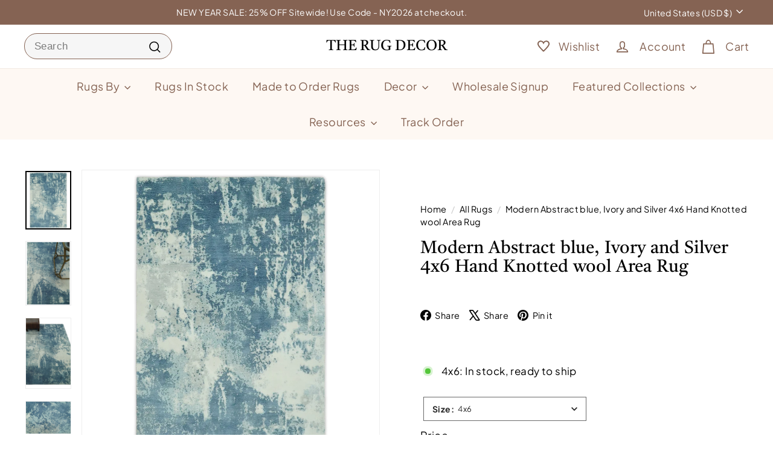

--- FILE ---
content_type: text/javascript
request_url: https://therugdecor.com/cdn/shop/t/45/assets/vimeo.js?v=24358449204266797831763614865
body_size: 14
content:
import{config}from"@archetype-themes/scripts/config";import{load}from"@archetype-themes/scripts/helpers/library-loader";window.vimeoApiReady=function(){config.vimeoLoading=!0,checkIfVimeoIsReady().then(function(){config.vimeoReady=!0,config.vimeoLoading=!1,document.dispatchEvent(new CustomEvent("vimeoReady"))})};function checkIfVimeoIsReady(){let wait,timeout;return new Promise((resolve,reject)=>{wait=setInterval(function(){Vimeo&&(clearInterval(wait),clearTimeout(timeout),resolve())},500),timeout=setTimeout(function(){clearInterval(wait),reject()},4e3)})}const classes={loading:"loading",loaded:"loaded",interactable:"video-interactable"},defaults={byline:!1,loop:!0,muted:!0,playsinline:!0,portrait:!1,title:!1};export default class VimeoPlayer{constructor(divId,videoId,options){this.divId=divId,this.el=document.getElementById(divId),this.videoId=videoId,this.iframe=null,this.options=options,this.options&&this.options.videoParent&&(this.parent=this.el.closest(this.options.videoParent)),this.setAsLoading(),config.vimeoReady?this.init():(load("vimeo",window.vimeoApiReady),document.addEventListener("vimeoReady",this.init.bind(this)))}init(){const args=defaults;args.id=this.videoId,this.videoPlayer=new Vimeo.Player(this.el,args),this.videoPlayer.ready().then(this.playerReady.bind(this))}playerReady(){this.iframe=this.el.querySelector("iframe"),this.iframe.setAttribute("tabindex","-1"),this.options.loop==="false"&&this.videoPlayer.setLoop(!1),this.options.style==="sound"?this.videoPlayer.setVolume(1):this.videoPlayer.setVolume(0),this.setAsLoaded(),new IntersectionObserver((entries,observer2)=>{entries.forEach(entry=>{entry.isIntersecting?this.play():this.pause()})},{rootMargin:"0px 0px 50px 0px"}).observe(this.iframe)}setAsLoading(){this.parent&&this.parent.classList.add(classes.loading)}setAsLoaded(){this.parent&&(this.parent.classList.remove(classes.loading),this.parent.classList.add(classes.loaded),this.parent.classList.add(classes.interactable))}enableInteraction(){this.parent&&this.parent.classList.add(classes.interactable)}play(){this.videoPlayer&&typeof this.videoPlayer.play=="function"&&this.videoPlayer.play()}pause(){this.videoPlayer&&typeof this.videoPlayer.pause=="function"&&this.videoPlayer.pause()}destroy(){this.videoPlayer&&typeof this.videoPlayer.destroy=="function"&&this.videoPlayer.destroy()}}
//# sourceMappingURL=/cdn/shop/t/45/assets/vimeo.js.map?v=24358449204266797831763614865


--- FILE ---
content_type: text/javascript
request_url: https://therugdecor.com/cdn/shop/t/45/assets/tool-tip-trigger.js?v=140183424560662924111763614860
body_size: -358
content:
import{debounce}from"@archetype-themes/scripts/helpers/utils";class ToolTipTrigger extends HTMLElement{constructor(){super(),this.el=this,this.toolTipContent=this.querySelector("[data-tool-tip-trigger-content]"),this.trigger=this.dataset.toolTip.includes("Quick")?this.el.closest("[data-product-grid-item]"):this.el,this.init()}init(){const toolTipOpen=new CustomEvent("tooltip:open",{detail:{context:this.dataset.toolTip,content:this.toolTipContent?.innerHTML,tool_tip_classes:this.dataset.toolTipClasses},bubbles:!0}),toolTipInteract=new CustomEvent("tooltip:interact",{detail:{context:this.dataset.toolTip,content:this.toolTipContent?.innerHTML,tool_tip_classes:this.dataset.toolTipClasses},bubbles:!0}),debouncedMouseOverHandler=debounce(500,e=>{e.stopPropagation(),this.dispatchEvent(toolTipInteract)},!0),debouncedFocusInHandler=debounce(500,e=>{e.stopPropagation(),this.dispatchEvent(toolTipInteract)});this.trigger.addEventListener("mouseover",debouncedMouseOverHandler),this.trigger.addEventListener("focusin",debouncedFocusInHandler),this.el.addEventListener("click",e=>{e.stopPropagation(),this.dispatchEvent(toolTipOpen)})}}customElements.define("tool-tip-trigger",ToolTipTrigger);
//# sourceMappingURL=/cdn/shop/t/45/assets/tool-tip-trigger.js.map?v=140183424560662924111763614860


--- FILE ---
content_type: text/javascript
request_url: https://cdn.starapps.studio/apps/vsk/the-rug-decor/data.js
body_size: 19196
content:
"use strict";"undefined"==typeof window.starapps_data&&(window.starapps_data={}),"undefined"==typeof window.starapps_data.product_groups&&(window.starapps_data.product_groups=[{"id":6043679,"products_preset_id":810837,"collections_swatch":"first_product_image","group_name":"Checkered Washable","option_name":null,"collections_preset_id":810842,"display_position":"top","products_swatch":"first_product_image","mobile_products_preset_id":810837,"mobile_products_swatch":"first_product_image","mobile_collections_preset_id":810842,"mobile_collections_swatch":"first_product_image","same_products_preset_for_mobile":true,"same_collections_preset_for_mobile":true,"option_values":[{"id":6970278084742,"option_value":null,"handle":"kieu-light-gray-taupe-checkered-area-rug","published":true,"swatch_src":null,"swatch_value":null},{"id":6970278117510,"option_value":null,"handle":"kieu-taupe-checkered-area-rug","published":true,"swatch_src":null,"swatch_value":null},{"id":6970278150278,"option_value":null,"handle":"kieu-yellow-white-checkered-area-rug","published":true,"swatch_src":null,"swatch_value":null},{"id":6970309968006,"option_value":null,"handle":"geometrical-ivory-and-olive-checkered-area-rug-1","published":true,"swatch_src":null,"swatch_value":null},{"id":6970324353158,"option_value":null,"handle":"geometrical-ivory-and-olive-checkered-area-rug","published":true,"swatch_src":null,"swatch_value":null},{"id":6970310590598,"option_value":null,"handle":"geometrical-ivory-and-black-checkered-moroccan-style-rug","published":true,"swatch_src":null,"swatch_value":null},{"id":6970308657286,"option_value":null,"handle":"black-and-ivory-checkered-plush-pile-moroccan-style-turkish-rug","published":true,"swatch_src":null,"swatch_value":null},{"id":6970278051974,"option_value":null,"handle":"blue-and-ivory-checkered-plush-pile-moroccan-style-turkish-rug","published":true,"swatch_src":null,"swatch_value":null},{"id":6970277953670,"option_value":null,"handle":"charcoal-and-ivory-checkered-plush-pile-moroccan-style-turkish-rug","published":true,"swatch_src":null,"swatch_value":null}]},{"id":4321920,"products_preset_id":810837,"collections_swatch":"first_product_image","group_name":"CP 3 Medallion","option_name":"Colors","collections_preset_id":810842,"display_position":"top","products_swatch":"first_product_image","mobile_products_preset_id":810837,"mobile_products_swatch":"first_product_image","mobile_collections_preset_id":810842,"mobile_collections_swatch":"first_product_image","same_products_preset_for_mobile":true,"same_collections_preset_for_mobile":true,"option_values":[{"id":6734276100230,"option_value":"Black","handle":"hand-knotted-rust-ivory-and-black-traditional-antique-wool-rug-trdcp819","published":true,"swatch_src":null,"swatch_value":null},{"id":6789321949318,"option_value":"Brown","handle":"rust-ivory-and-brown-traditional-hand-knotted-multi-size-wool-rug-trdcp1095","published":true,"swatch_src":null,"swatch_value":null},{"id":6789682823302,"option_value":"Gold","handle":"5x8-6x9-8x10-9x12-10x14-and-12x15-peach-mustard-and-gray-oriental-traditional-persian-area-rug-trdcp1087","published":true,"swatch_src":null,"swatch_value":null}]},{"id":5073762,"products_preset_id":810837,"collections_swatch":"first_product_image","group_name":"CP Animal Leopard - MTO","option_name":"Colors","collections_preset_id":810842,"display_position":"top","products_swatch":"first_product_image","mobile_products_preset_id":810837,"mobile_products_swatch":"first_product_image","mobile_collections_preset_id":810842,"mobile_collections_swatch":"first_product_image","same_products_preset_for_mobile":true,"same_collections_preset_for_mobile":true,"option_values":[{"id":7293724426374,"option_value":"Mustard","handle":"chaia-dotted-golden-brown-and-purple-wool-rug-trdcp2544810","published":true,"swatch_src":null,"swatch_value":null},{"id":7282930286726,"option_value":"Camel","handle":"camel-and-taupe-modern-leopard-design-wool-rug-trdcp2530810","published":true,"swatch_src":null,"swatch_value":null},{"id":7282965348486,"option_value":"Gold","handle":"brown-and-charcoal-modern-leopard-design-wool-rug-trdcp2531810","published":true,"swatch_src":null,"swatch_value":null},{"id":7282549751942,"option_value":null,"handle":"modern-leopard-design-hand-knotted-camel-and-taupe-wool-rug-trdcp2529","published":true,"swatch_src":null,"swatch_value":null},{"id":7292326543494,"option_value":null,"handle":"leopard-design-golden-brown-and-charcoal-wool-rug-trdcp2574","published":true,"swatch_src":null,"swatch_value":null}]},{"id":6172600,"products_preset_id":810837,"collections_swatch":"first_product_image","group_name":"CP Donegal","option_name":"","collections_preset_id":810842,"display_position":"top","products_swatch":"first_product_image","mobile_products_preset_id":810837,"mobile_products_swatch":"first_product_image","mobile_collections_preset_id":810842,"mobile_collections_swatch":"first_product_image","same_products_preset_for_mobile":true,"same_collections_preset_for_mobile":true,"option_values":[{"id":6838472835206,"option_value":null,"handle":"8x10-9x12-10x14-and-12x15-green-blue-and-peach-hand-knotted-vibrant-colorful-floral-wool-rug-trdcp1489","published":true,"swatch_src":null,"swatch_value":null},{"id":6838470312070,"option_value":null,"handle":"green-blue-and-peach-hand-knotted-antique-8x10-9x12-10x14-and-12x15-floral-wool-rug-trdcp1491","published":true,"swatch_src":null,"swatch_value":null}]},{"id":5350503,"products_preset_id":810837,"collections_swatch":"first_product_image","group_name":"CP Dragon Oushak","option_name":"Colors","collections_preset_id":810842,"display_position":"top","products_swatch":"first_product_image","mobile_products_preset_id":810837,"mobile_products_swatch":"first_product_image","mobile_collections_preset_id":810842,"mobile_collections_swatch":"first_product_image","same_products_preset_for_mobile":true,"same_collections_preset_for_mobile":true,"option_values":[{"id":7281367810182,"option_value":"Green","handle":"green-and-ivory-traditional-dragon-oushak-design-wool-rug-trdcp2422","published":true,"swatch_src":null,"swatch_value":null},{"id":7255222321286,"option_value":"Plum","handle":"purple-and-olive-traditional-ikat-design-hand-knotted-wool-rug-trdcp2451","published":true,"swatch_src":null,"swatch_value":null},{"id":7281405362310,"option_value":"Lt. Green","handle":"hand-knotted-green-olive-and-teal-wool-rug-trdcp2421","published":true,"swatch_src":null,"swatch_value":null},{"id":7259234402438,"option_value":"Moss Gray","handle":"gray-silver-and-green-hand-knotted-traditional-large-design-wool-rug-trdcp2452810","published":true,"swatch_src":null,"swatch_value":null}]},{"id":4150213,"products_preset_id":810837,"collections_swatch":"first_product_image","group_name":"CP FINE SERAPI","option_name":null,"collections_preset_id":810842,"display_position":"top","products_swatch":"first_product_image","mobile_products_preset_id":810837,"mobile_products_swatch":"first_product_image","mobile_collections_preset_id":810842,"mobile_collections_swatch":"first_product_image","same_products_preset_for_mobile":true,"same_collections_preset_for_mobile":true,"option_values":[{"id":6880872464518,"option_value":null,"handle":"rust-ivory-olive-8x10-hand-knotted-traditional-heriz-serapi-wool-rug-trdcp1738810","published":true,"swatch_src":null,"swatch_value":null},{"id":6880449298566,"option_value":null,"handle":"beige-brown-and-ivory-9x12-hand-knotted-heriz-serapi-wool-rug-trdcp1728912","published":true,"swatch_src":null,"swatch_value":null},{"id":6880140820614,"option_value":null,"handle":"rust-ivory-olive-hand-knotted-traditional-heriz-serapi-wool-rug-trdcp1726810","published":true,"swatch_src":null,"swatch_value":null},{"id":6751303893126,"option_value":null,"handle":"3x5-5x8-6x9-9x12-and-8x10-hand-knotted-red-blue-and-black-traditional-vintage-heriz-serapi-antique-wool-rug-trdcp986810","published":true,"swatch_src":null,"swatch_value":null}]},{"id":5438146,"products_preset_id":810837,"collections_swatch":"first_product_image","group_name":"CP Gabbeh","option_name":null,"collections_preset_id":810842,"display_position":"top","products_swatch":"first_product_image","mobile_products_preset_id":810837,"mobile_products_swatch":"first_product_image","mobile_collections_preset_id":810842,"mobile_collections_swatch":"first_product_image","same_products_preset_for_mobile":true,"same_collections_preset_for_mobile":true,"option_values":[{"id":6890941513862,"option_value":"","handle":"tribal-look-multi-color-hand-knotted-wool-rug-trdcp19041215","published":true,"swatch_src":null,"swatch_value":null},{"id":6881752973446,"option_value":"","handle":"antique-tribal-look-multi-color-hand-knotted-multi-size-wool-rug-trdcp1766","published":true,"swatch_src":null,"swatch_value":null},{"id":6896192716934,"option_value":"","handle":"tribal-gabbeh-green-rust-blue-and-gold-antique-look-wool-rug-trdcp1937","published":true,"swatch_src":null,"swatch_value":null},{"id":6890352640134,"option_value":"","handle":"tribal-gabbeh-blue-black-green-and-rust-traditional-wool-rug-trdcp1862","published":true,"swatch_src":null,"swatch_value":null},{"id":6882312781958,"option_value":"","handle":"tribal-art-rust-green-and-beige-multi-size-traditional-wool-rug-trdcp1773","published":true,"swatch_src":null,"swatch_value":null},{"id":6883999711366,"option_value":"","handle":"tribal-rust-ivory-and-pink-hand-knotted-traditional-wool-rug-trdcp1798","published":true,"swatch_src":null,"swatch_value":null},{"id":6881754054790,"option_value":null,"handle":"animal-and-tree-life-green-blue-and-rust-hand-knotted-multi-size-rug-trdcp1767","published":true,"swatch_src":null,"swatch_value":null}]},{"id":5424188,"products_preset_id":810837,"collections_swatch":"first_product_image","group_name":"CP Modern Oushak MTO - 2","option_name":"Color","collections_preset_id":810842,"display_position":"top","products_swatch":"first_product_image","mobile_products_preset_id":810837,"mobile_products_swatch":"first_product_image","mobile_collections_preset_id":810842,"mobile_collections_swatch":"first_product_image","same_products_preset_for_mobile":true,"same_collections_preset_for_mobile":true,"option_values":[{"id":7259670020230,"option_value":"Beige","handle":"beige-and-green-traditional-oriental-oushak-wool-rug-trdcp2304","published":true,"swatch_src":null,"swatch_value":null},{"id":6913457291398,"option_value":"Gray","handle":"vibrant-colorful-charcoal-and-gold-traditional-oushak-wool-rug-trdcp2052","published":true,"swatch_src":null,"swatch_value":null}]},{"id":5409868,"products_preset_id":810837,"collections_swatch":"first_product_image","group_name":"CP New Serapi","option_name":"Color","collections_preset_id":810842,"display_position":"top","products_swatch":"first_product_image","mobile_products_preset_id":810837,"mobile_products_swatch":"first_product_image","mobile_collections_preset_id":810842,"mobile_collections_swatch":"first_product_image","same_products_preset_for_mobile":true,"same_collections_preset_for_mobile":true,"option_values":[{"id":7329290256518,"option_value":"Grey","handle":"antique-style-ivory-and-shades-of-gray-traditional-heriz-wool-rug-trdcp2619","published":true,"swatch_src":null,"swatch_value":null},{"id":7333475876998,"option_value":"Moss Green","handle":"hand-knotted-traditional-heriz-green-silver-and-charcoal-wool-rug-trdcp2620","published":true,"swatch_src":null,"swatch_value":null},{"id":7331255681158,"option_value":"Pink","handle":"pink-ivory-and-olive-hand-knotted-traditional-heriz-wool-area-rug-trdcp2621","published":false,"swatch_src":null,"swatch_value":null},{"id":7329375682694,"option_value":"Aqua","handle":"green-silver-and-taupe-traditional-heriz-wool-rug-trdcp2622","published":false,"swatch_src":null,"swatch_value":null},{"id":7329232289926,"option_value":"Olive","handle":"silver-olive-and-peach-traditional-heriz-wool-area-rug-trdcp2623","published":false,"swatch_src":null,"swatch_value":null},{"id":7322985857158,"option_value":"Teal","handle":"hand-knotted-teal-gray-and-green-traditional-heriz-wool-area-rug-trdcp2624","published":true,"swatch_src":null,"swatch_value":null},{"id":7299274178694,"option_value":"Ivory","handle":"ivory-olive-and-teal-hand-knotted-traditional-heriz-wool-rug-trdcp2616","published":true,"swatch_src":null,"swatch_value":null},{"id":6752838353030,"option_value":null,"handle":"olive-blue-and-ivory-heriz-serapi-multi-size-wool-area-rug-trdcp929912","published":true,"swatch_src":null,"swatch_value":null}]},{"id":4150210,"products_preset_id":810837,"collections_swatch":"first_product_image","group_name":"CP OUSHAK","option_name":null,"collections_preset_id":810842,"display_position":"top","products_swatch":"first_product_image","mobile_products_preset_id":810837,"mobile_products_swatch":"first_product_image","mobile_collections_preset_id":810842,"mobile_collections_swatch":"first_product_image","same_products_preset_for_mobile":true,"same_collections_preset_for_mobile":true,"option_values":[{"id":6934473867398,"option_value":null,"handle":"teal-and-ivory-hand-knotted-oriental-oushak-wool-rug-trdcp2050","published":true,"swatch_src":null,"swatch_value":null},{"id":6921572548742,"option_value":null,"handle":"orange-ivory-and-olive-hand-knotted-oriental-oushak-wool-rug","published":true,"swatch_src":null,"swatch_value":null},{"id":6920793456774,"option_value":null,"handle":"purple-ivory-and-olive-hand-knotted-oriental-oushak-wool-rug-trdcp2067","published":true,"swatch_src":null,"swatch_value":null},{"id":6915718643846,"option_value":null,"handle":"light-green-and-ivory-hand-knotted-oriental-oushak-wool-rug-trdcp2044","published":true,"swatch_src":null,"swatch_value":null},{"id":6915006824582,"option_value":null,"handle":"violet-ivory-and-olive-traditional-oriental-oushak-wool-rug-trdcp2051","published":true,"swatch_src":null,"swatch_value":null},{"id":6910625972358,"option_value":null,"handle":"peach-ivory-and-olive-oriental-oushak-traditional-wool-rug-trdcp1774","published":true,"swatch_src":null,"swatch_value":null}]},{"id":5350505,"products_preset_id":810837,"collections_swatch":"first_product_image","group_name":"CP Oushak 1","option_name":"Color","collections_preset_id":810842,"display_position":"top","products_swatch":"first_product_image","mobile_products_preset_id":810837,"mobile_products_swatch":"first_product_image","mobile_collections_preset_id":810842,"mobile_collections_swatch":"first_product_image","same_products_preset_for_mobile":true,"same_collections_preset_for_mobile":true,"option_values":[{"id":7258417627270,"option_value":"Green","handle":"silver-and-green-traditional-oushak-wool-rug-trdcp2474810","published":true,"swatch_src":null,"swatch_value":null},{"id":7281320427654,"option_value":"Lt. Silver","handle":"green-blue-and-mustard-traditional-oushak-wool-rug-trdcp2458810","published":true,"swatch_src":null,"swatch_value":null}]},{"id":4328539,"products_preset_id":810837,"collections_swatch":"first_product_image","group_name":"CP Peacock Garden","option_name":"Colors","collections_preset_id":810842,"display_position":"top","products_swatch":"first_product_image","mobile_products_preset_id":810837,"mobile_products_swatch":"first_product_image","mobile_collections_preset_id":810842,"mobile_collections_swatch":"first_product_image","same_products_preset_for_mobile":true,"same_collections_preset_for_mobile":true,"option_values":[{"id":7185529700486,"option_value":"Ivory","handle":"the-green-jungle-life-teal-and-peach-peacock-bird-wool-rug-trdcp2296","published":true,"swatch_src":null,"swatch_value":null},{"id":7205023613062,"option_value":"Pink","handle":"jungle-life-pink-and-green-peacock-bird-wool-rug-trdcp2301","published":true,"swatch_src":null,"swatch_value":null},{"id":7219238174854,"option_value":"Green","handle":"green-peacock-bird-hand-knotted-wool-rug-trdcp2302","published":true,"swatch_src":null,"swatch_value":null}]},{"id":4150212,"products_preset_id":810837,"collections_swatch":"first_product_image","group_name":"CP SERAPI","option_name":null,"collections_preset_id":810842,"display_position":"top","products_swatch":"first_product_image","mobile_products_preset_id":810837,"mobile_products_swatch":"first_product_image","mobile_collections_preset_id":810842,"mobile_collections_swatch":"first_product_image","same_products_preset_for_mobile":true,"same_collections_preset_for_mobile":true,"option_values":[{"id":6890918674566,"option_value":null,"handle":"brown-mustard-ivory-and-blue-traditional-heriz-serapi-wool-rug-trdcp1859","published":true,"swatch_src":null,"swatch_value":null},{"id":6891442208902,"option_value":null,"handle":"hand-knotted-multi-size-large-blue-and-rust-traditional-heriz-serapi-rug","published":true,"swatch_src":null,"swatch_value":null},{"id":6890913759366,"option_value":null,"handle":"hand-knotted-ivory-brown-and-blue-heriz-serapi-antique-wool-rug-trdcp1858","published":true,"swatch_src":null,"swatch_value":null},{"id":6889562407046,"option_value":null,"handle":"olive-blue-and-ivory-heriz-serapi-hand-knotted-traditional-wool-rug-trdcp1857","published":true,"swatch_src":null,"swatch_value":null},{"id":6836675379334,"option_value":null,"handle":"blue-maroon-and-gold-hand-knotted-antique-5x8-6x9-8x10-9x12-10x14-and-12x15-traditional-heriz-serapi-wool-rug-trdcp1344","published":true,"swatch_src":null,"swatch_value":null}]},{"id":4153309,"products_preset_id":810837,"collections_swatch":"first_product_image","group_name":"CP Serapi 205","option_name":null,"collections_preset_id":810842,"display_position":"top","products_swatch":"first_product_image","mobile_products_preset_id":810837,"mobile_products_swatch":"first_product_image","mobile_collections_preset_id":810842,"mobile_collections_swatch":"first_product_image","same_products_preset_for_mobile":true,"same_collections_preset_for_mobile":true,"option_values":[{"id":6740879573126,"option_value":null,"handle":"5x8-6x9-8x10-9x12-10x14-and-12x15-hand-knotted-beige-and-green-modern-traditional-persian-heriz-serapi-wool-rug-trdcp925912","published":true,"swatch_src":null,"swatch_value":null},{"id":6750048878726,"option_value":null,"handle":"antique-5x8-6x9-8x10-9x12-10x14-and-12x15-hand-knotted-charcoal-camel-and-teal-traditional-persian-heriz-serapi-wool-rug-trdcp1031810","published":true,"swatch_src":null,"swatch_value":null},{"id":6757384519814,"option_value":null,"handle":"antique-5x8-6x9-8x10-9x12-10x14-and-12x15-hand-knotted-charcoal-camel-and-blue-traditional-persian-heriz-serapi-wool-rug-trdcp936810","published":true,"swatch_src":null,"swatch_value":null},{"id":6623820775558,"option_value":null,"handle":"9x12-brown-and-blue-traditional-persian-eclectic-hand-knotted-area-rug-trdcp205912","published":true,"swatch_src":null,"swatch_value":null}]},{"id":4153310,"products_preset_id":810837,"collections_swatch":"first_product_image","group_name":"CP Serapi 923","option_name":null,"collections_preset_id":810842,"display_position":"top","products_swatch":"first_product_image","mobile_products_preset_id":810837,"mobile_products_swatch":"first_product_image","mobile_collections_preset_id":810842,"mobile_collections_swatch":"first_product_image","same_products_preset_for_mobile":true,"same_collections_preset_for_mobile":true,"option_values":[{"id":6740862304390,"option_value":"","handle":"5x8-6x9-8x10-9x12-10x14-and-12x15-hand-knotted-ivory-blue-and-rust-modern-traditional-persian-heriz-serapi-wool-rug-trdcp923912","published":true,"swatch_src":null,"swatch_value":null},{"id":6751222792326,"option_value":"","handle":"beige-gray-and-charcoal-hand-knotted-antique-5x8-6x9-8x10-9x12-10x14-and-12x15-brown-traditional-heriz-serapi-wool-rug-trdcp994810","published":true,"swatch_src":null,"swatch_value":null},{"id":6838655615110,"option_value":"","handle":"5x8-6x9-8x10-9x12-10x14-and-12x15-ivory-beige-and-silver-heriz-serapi-traditional-vintage-antique-hand-knotted-wool-area-rug-trdcp1487","published":true,"swatch_src":null,"swatch_value":null},{"id":6740033831046,"option_value":"","handle":"blue-and-rust-hand-knotted-contemporary-modern-5x8-6x9-8x10-9x12-10x14-and-12x15-brown-traditional-persian-heriz-serapi-wool-rug-trdcp878810","published":true,"swatch_src":null,"swatch_value":null},{"id":6740406960262,"option_value":"","handle":"hand-knotted-5x8-6x9-8x10-9x12-10x14-and-12x15-rust-and-blue-traditional-persian-heriz-serapi-wool-rug-trdcp906810","published":true,"swatch_src":null,"swatch_value":null},{"id":6711604641926,"option_value":null,"handle":"ivory-beige-blue-and-charcoal-traditional-heriz-wool-rug-trdcp677","published":true,"swatch_src":null,"swatch_value":null},{"id":6623875104902,"option_value":null,"handle":"8x10-blue-and-beige-wool-traditional-persian-antique-vintage-hand-knotted-oushak-area-rug-trdcp207810","published":true,"swatch_src":null,"swatch_value":null}]},{"id":4167366,"products_preset_id":810837,"collections_swatch":"first_product_image","group_name":"CPT25","option_name":"Colors","collections_preset_id":810842,"display_position":"top","products_swatch":"first_product_image","mobile_products_preset_id":810837,"mobile_products_swatch":"first_product_image","mobile_collections_preset_id":810842,"mobile_collections_swatch":"first_product_image","same_products_preset_for_mobile":true,"same_collections_preset_for_mobile":true,"option_values":[{"id":6973932667014,"option_value":"Purple","handle":"tree-of-life-light-purple-green-olive-and-beige-wool-rug-cpt25","published":true,"swatch_src":null,"swatch_value":null},{"id":6977736999046,"option_value":"Peach","handle":"traditional-floral-dark-peach-beige-and-green-hand-tufted-wool-rug-cpt24","published":true,"swatch_src":null,"swatch_value":null},{"id":6973930045574,"option_value":"Gray","handle":"traditional-floral-gray-beige-green-and-dark-peach-wool-rug-cpt26","published":true,"swatch_src":null,"swatch_value":null},{"id":6973927882886,"option_value":"Teal","handle":"traditional-floral-teal-silver-green-and-dark-peach-wool-rug-cpt28","published":true,"swatch_src":null,"swatch_value":null}]},{"id":4167370,"products_preset_id":810837,"collections_swatch":"first_product_image","group_name":"CPT25S","option_name":"Colors","collections_preset_id":null,"display_position":"top","products_swatch":"first_product_image","mobile_products_preset_id":810837,"mobile_products_swatch":"first_product_image","mobile_collections_preset_id":null,"mobile_collections_swatch":"first_product_image","same_products_preset_for_mobile":true,"same_collections_preset_for_mobile":true,"option_values":[{"id":6973931782278,"option_value":"Gray","handle":"floral-gray-beige-green-and-dark-peach-wool-rug","published":true,"swatch_src":null,"swatch_value":null}]},{"id":4150211,"products_preset_id":810837,"collections_swatch":"first_product_image","group_name":"CP Triple Medallion","option_name":null,"collections_preset_id":810842,"display_position":"top","products_swatch":"first_product_image","mobile_products_preset_id":810837,"mobile_products_swatch":"first_product_image","mobile_collections_preset_id":810842,"mobile_collections_swatch":"first_product_image","same_products_preset_for_mobile":true,"same_collections_preset_for_mobile":true,"option_values":[{"id":6927195242630,"option_value":null,"handle":"hand-knotted-charcoal-silver-and-pink-traditional-wool-rug-trdcp1746s","published":true,"swatch_src":null,"swatch_value":null},{"id":6866491736198,"option_value":null,"handle":"9x12-hand-knotted-blue-and-silver-traditional-heriz-serapi-antique-wool-rug-living-room-and-bedroom-rug","published":true,"swatch_src":null,"swatch_value":null},{"id":6898047058054,"option_value":null,"handle":"dark-peach-and-silver-traditional-heriz-multi-size-wool-rug-trdcp2005","published":true,"swatch_src":null,"swatch_value":null},{"id":6869524578438,"option_value":null,"handle":"hand-knotted-blue-silver-and-pink-traditional-heriz-serapi-wool-rug-trdcp1637","published":true,"swatch_src":null,"swatch_value":null}]},{"id":4150208,"products_preset_id":810837,"collections_swatch":"first_product_image","group_name":"CPT Solid","option_name":null,"collections_preset_id":810842,"display_position":"top","products_swatch":"first_product_image","mobile_products_preset_id":810837,"mobile_products_swatch":"first_product_image","mobile_collections_preset_id":810842,"mobile_collections_swatch":"first_product_image","same_products_preset_for_mobile":true,"same_collections_preset_for_mobile":true,"option_values":[{"id":6897834524806,"option_value":null,"handle":"solid-plane-green-woolen-hand-tufted-southwestern-gabbeh-wool-rug-cpt20","published":true,"swatch_src":null,"swatch_value":null},{"id":6897606230150,"option_value":null,"handle":"hand-tufted-solid-plane-light-blue-woolen-southwestern-gabbeh-wool-rug-cpt15","published":true,"swatch_src":null,"swatch_value":null},{"id":6897644437638,"option_value":null,"handle":"solid-plane-light-blue-woolen-hand-tufted-southwestern-gabbeh-wool-rug-cpt19","published":true,"swatch_src":null,"swatch_value":null},{"id":6897615372422,"option_value":null,"handle":"solid-plane-purple-woolen-hand-tufted-southwestern-gabbeh-wool-rug-cpt16","published":true,"swatch_src":null,"swatch_value":null},{"id":6897603379334,"option_value":null,"handle":"rust-woolen-hand-tufted-southwestern-gabbeh-wool-rug-cpt14","published":true,"swatch_src":null,"swatch_value":null},{"id":6897647648902,"option_value":null,"handle":"orange-solid-plane-woolen-hand-tufted-southwestern-gabbeh-wool-rug-cpt18-1","published":true,"swatch_src":null,"swatch_value":null},{"id":6897880465542,"option_value":null,"handle":"solid-plane-blue-woolen-hand-tufted-southwestern-gabbeh-wool-rug-cpt21","published":true,"swatch_src":null,"swatch_value":null},{"id":6897829544070,"option_value":null,"handle":"solid-plane-charcoal-woolen-hand-tufted-southwestern-gabbeh-wool-rug-cpt17","published":true,"swatch_src":null,"swatch_value":null}]},{"id":4307239,"products_preset_id":810837,"collections_swatch":"first_product_image","group_name":"CP Turkish","option_name":"Colors","collections_preset_id":810842,"display_position":"top","products_swatch":"first_product_image","mobile_products_preset_id":810837,"mobile_products_swatch":"first_product_image","mobile_collections_preset_id":810842,"mobile_collections_swatch":"first_product_image","same_products_preset_for_mobile":true,"same_collections_preset_for_mobile":true,"option_values":[{"id":6897191911558,"option_value":"Light Green","handle":"hand-knotted-light-green-ivory-and-silver-turkish-vintage-wool-rug-trdcp1941","published":true,"swatch_src":null,"swatch_value":null},{"id":6890347757702,"option_value":"Green","handle":"hand-knotted-green-ivory-and-silver-traditional-turkish-vintage-rug-trdcp1912s","published":true,"swatch_src":null,"swatch_value":null}]},{"id":5436480,"products_preset_id":810837,"collections_swatch":"first_product_image","group_name":"CP White Wash Oushak","option_name":null,"collections_preset_id":810842,"display_position":"top","products_swatch":"first_product_image","mobile_products_preset_id":810837,"mobile_products_swatch":"first_product_image","mobile_collections_preset_id":810842,"mobile_collections_swatch":"first_product_image","same_products_preset_for_mobile":true,"same_collections_preset_for_mobile":true,"option_values":[{"id":6865180524678,"option_value":null,"handle":"traditional-ivory-and-silver-antique-hand-knotted-oushak-wool-area-rug-trdcp1625","published":true,"swatch_src":null,"swatch_value":null},{"id":6865496637574,"option_value":null,"handle":"traditional-beige-and-silver-antique-hand-knotted-wool-area-rug-kids-living-room-and-bedroom-rug","published":true,"swatch_src":null,"swatch_value":null},{"id":6867233112198,"option_value":null,"handle":"traditional-beige-ivory-and-silver-antique-style-hand-knotted-wool-area-rug-kids-living-room-and-bedroom-rug-trdcp1645","published":true,"swatch_src":null,"swatch_value":null},{"id":6865494769798,"option_value":null,"handle":"traditional-camel-and-silver-antique-hand-knotted-wool-area-rug-kids-living-room-and-bedroom-rug-1","published":true,"swatch_src":null,"swatch_value":null},{"id":6865185538182,"option_value":null,"handle":"traditional-camel-and-silver-antique-hand-knotted-wool-area-rug-trdcp1627","published":true,"swatch_src":null,"swatch_value":null}]},{"id":6172597,"products_preset_id":810837,"collections_swatch":"first_product_image","group_name":"DOVE","option_name":"","collections_preset_id":810842,"display_position":"top","products_swatch":"first_product_image","mobile_products_preset_id":810837,"mobile_products_swatch":"first_product_image","mobile_collections_preset_id":810842,"mobile_collections_swatch":"first_product_image","same_products_preset_for_mobile":true,"same_collections_preset_for_mobile":true,"option_values":[{"id":6613199519878,"option_value":"","handle":"6x9-and-8x10-beige-wool-felted-chunky-hand-woven-solid-area-rug-dov1","published":true,"swatch_src":null,"swatch_value":null},{"id":6613231337606,"option_value":"","handle":"6x9-and-8x10-solid-charcoal-gray-wool-blend-felted-chunky-hand-woven-area-rug-dov2","published":true,"swatch_src":null,"swatch_value":null},{"id":6614852534406,"option_value":"","handle":"6x9-and-8x10-solid-silver-wool-blend-felted-chunky-hand-woven-area-rug-dov4","published":true,"swatch_src":null,"swatch_value":null},{"id":6614853419142,"option_value":"","handle":"6x9-and-8x10-solid-gray-wool-blend-felted-chunky-hand-woven-area-rug-dov5","published":true,"swatch_src":null,"swatch_value":null},{"id":6667604885638,"option_value":"","handle":"5x8-and-8x10-solid-gray-wool-braided-felted-chunky-hand-woven-soft-plush-area-rug-dov7","published":true,"swatch_src":null,"swatch_value":null},{"id":6678243934342,"option_value":"","handle":"5x8-and-8x10-braided-wool-solid-white-felted-chunky-hand-woven-soft-plush-area-rug-dov6","published":true,"swatch_src":null,"swatch_value":null},{"id":4375051239558,"option_value":null,"handle":"solid-ivory-chunky-handwoven-contemporary-wool-area-rug-trd2380810","published":true,"swatch_src":null,"swatch_value":null}]},{"id":5079069,"products_preset_id":810837,"collections_swatch":"first_product_image","group_name":"EVERLY Oriental Oushak Stock","option_name":"Colors","collections_preset_id":810842,"display_position":"top","products_swatch":"first_product_image","mobile_products_preset_id":810837,"mobile_products_swatch":"first_product_image","mobile_collections_preset_id":810842,"mobile_collections_swatch":"first_product_image","same_products_preset_for_mobile":true,"same_collections_preset_for_mobile":true,"option_values":[{"id":7314295128198,"option_value":"Blue","handle":"aqua-ivory-and-beige-hand-tufted-oriental-oushak-wool-area-rug-trd6733","published":true,"swatch_src":null,"swatch_value":null}]},{"id":5079061,"products_preset_id":810837,"collections_swatch":"first_product_image","group_name":"EVERY Oriental Oushak","option_name":"Color","collections_preset_id":810842,"display_position":"top","products_swatch":"first_product_image","mobile_products_preset_id":810837,"mobile_products_swatch":"first_product_image","mobile_collections_preset_id":810842,"mobile_collections_swatch":"first_product_image","same_products_preset_for_mobile":true,"same_collections_preset_for_mobile":true,"option_values":[{"id":7314287001734,"option_value":"Ivory","handle":"vibrant-colorful-ivory-and-blue-hand-tufted-area-rug-trd6634","published":true,"swatch_src":null,"swatch_value":null},{"id":7314293751942,"option_value":"Aqua","handle":"aqua-ivory-and-beige-hand-tufted-oriental-oushak-wool-rug-trd6733","published":true,"swatch_src":null,"swatch_value":null},{"id":7314565234822,"option_value":"Ivory","handle":"ivory-taupe-and-aqua-traditional-hand-tufted-wool-rug-trd6736","published":true,"swatch_src":null,"swatch_value":null},{"id":7314543181958,"option_value":"Pink","handle":"vibrant-colorful-pink-olive-and-blue-hand-tufted-area-rug-trd6636","published":true,"swatch_src":null,"swatch_value":null},{"id":7314299027590,"option_value":"Aqua","handle":"traditional-floral-aqua-gray-and-beige-hand-tufted-wool-rug-trd6737","published":true,"swatch_src":null,"swatch_value":null}]},{"id":4387159,"products_preset_id":810837,"collections_swatch":"first_product_image","group_name":"JR round","option_name":"Design","collections_preset_id":810842,"display_position":"top","products_swatch":"first_product_image","mobile_products_preset_id":810837,"mobile_products_swatch":"first_product_image","mobile_collections_preset_id":810842,"mobile_collections_swatch":"first_product_image","same_products_preset_for_mobile":true,"same_collections_preset_for_mobile":true,"option_values":[{"id":5190885507206,"option_value":"1","handle":"new-100-natural-fiber-5-feet-round-jute-rug-hand-braided-reversible-rug-jr001","published":true,"swatch_src":null,"swatch_value":null},{"id":5190885638278,"option_value":"2","handle":"new-100-natural-fiber-5-feet-round-jute-rug-hand-braided-reversible-rug-jr003","published":true,"swatch_src":null,"swatch_value":null},{"id":5190887309446,"option_value":"3","handle":"new-100-natural-fiber-5-feet-round-jute-rug-hand-braided-reversible-rug-jr005","published":true,"swatch_src":null,"swatch_value":null},{"id":5190887342214,"option_value":"4","handle":"new-100-natural-fiber-5-feet-round-jute-rug-hand-braided-reversible-rug-jr004","published":true,"swatch_src":null,"swatch_value":null},{"id":5190887538822,"option_value":"5","handle":"new-100-natural-fiber-5-feet-round-jute-rug-hand-braided-blue-reversible-rug-jr001","published":true,"swatch_src":null,"swatch_value":null},{"id":6582947479686,"option_value":"6","handle":"100-all-natural-fiber-hand-braided-boho-round-jute-rug-jr6","published":true,"swatch_src":null,"swatch_value":null},{"id":6658267742342,"option_value":"7","handle":"hand-braided-solid-round-natural-brown-jute-rug-jr13","published":true,"swatch_src":null,"swatch_value":null},{"id":6658266693766,"option_value":"8","handle":"hand-braided-solid-round-natural-brown-jute-rug-jr12","published":true,"swatch_src":null,"swatch_value":null}]},{"id":6174468,"products_preset_id":810837,"collections_swatch":"first_product_image","group_name":"Jute Rugs","option_name":"","collections_preset_id":810842,"display_position":"top","products_swatch":"first_product_image","mobile_products_preset_id":810837,"mobile_products_swatch":"first_product_image","mobile_collections_preset_id":810842,"mobile_collections_swatch":"first_product_image","same_products_preset_for_mobile":true,"same_collections_preset_for_mobile":true,"option_values":[{"id":6569079439494,"option_value":null,"handle":"hand-woven-100-natural-fiber-brown-natural-jute-rug-jr008","published":true,"swatch_src":null,"swatch_value":null},{"id":6552263557254,"option_value":null,"handle":"hand-woven-100-natural-fiber-brown-natural-jute-rug-jr7","published":true,"swatch_src":null,"swatch_value":null},{"id":6550381265030,"option_value":null,"handle":"new-100-natural-fiber-ivory-and-natural-jute-rug-hand-braided-reversible-rug-jr10","published":true,"swatch_src":null,"swatch_value":null},{"id":6779968815238,"option_value":null,"handle":"hand-woven-100-natural-fiber-brown-natural-jute-and-wool-rug-jr16","published":true,"swatch_src":null,"swatch_value":null},{"id":6779956265094,"option_value":null,"handle":"hand-woven-100-natural-fiber-brown-natural-jute-and-wool-rug-jr14","published":true,"swatch_src":null,"swatch_value":null},{"id":6779967668358,"option_value":null,"handle":"hand-woven-100-natural-fiber-brown-natural-jute-and-wool-rug-jr15","published":true,"swatch_src":null,"swatch_value":null},{"id":6550383853702,"option_value":null,"handle":"new-100-natural-fiber-silver-and-black-natural-jute-rug-hand-braided-reversible-rug-jr11","published":true,"swatch_src":null,"swatch_value":null},{"id":6550365438086,"option_value":null,"handle":"new-100-natural-fiber-8x10-blue-and-natural-jute-rug-hand-braided-reversible-rug-jr009","published":true,"swatch_src":null,"swatch_value":null}]},{"id":6043605,"products_preset_id":810837,"collections_swatch":"first_product_image","group_name":"KEHL1","option_name":"Color","collections_preset_id":810842,"display_position":"top","products_swatch":"first_product_image","mobile_products_preset_id":810837,"mobile_products_swatch":"first_product_image","mobile_collections_preset_id":810842,"mobile_collections_swatch":"first_product_image","same_products_preset_for_mobile":true,"same_collections_preset_for_mobile":true,"option_values":[{"id":7387655700614,"option_value":null,"handle":"green-contemporary-design-hand-loomed-wool-area-rug-kehl1","published":true,"swatch_src":null,"swatch_value":null},{"id":7391724994694,"option_value":null,"handle":"contemporary-blue-design-hand-loomed-wool-area-rug-kehl13","published":true,"swatch_src":null,"swatch_value":null},{"id":7396039426182,"option_value":null,"handle":"contemporary-design-charcoal-hand-loomed-wool-area-rug-kehl28","published":true,"swatch_src":null,"swatch_value":null},{"id":7396578852998,"option_value":null,"handle":"gold-and-blue-modern-design-hand-loomed-wool-area-rug","published":true,"swatch_src":null,"swatch_value":null},{"id":7397119099014,"option_value":null,"handle":"tribal-border-ivory-design-hand-loomed-wool-area-rug-kehl45","published":true,"swatch_src":null,"swatch_value":null},{"id":7397121294470,"option_value":null,"handle":"blue-contemporary-design-hand-loomed-wool-area-rug-kehl53","published":true,"swatch_src":null,"swatch_value":null},{"id":7399583318150,"option_value":null,"handle":"contemporary-ivory-design-hand-loomed-wool-rug-kehl66","published":true,"swatch_src":null,"swatch_value":null},{"id":7398703169670,"option_value":null,"handle":"beige-contemporary-pattern-hand-loomed-wool-area-rug-kehl74","published":true,"swatch_src":null,"swatch_value":null},{"id":7395057893510,"option_value":null,"handle":"orange-contemporary-design-hand-loomed-wool-area-rug-kehl87","published":true,"swatch_src":null,"swatch_value":null},{"id":7391727747206,"option_value":null,"handle":"contemporary-red-hand-loomed-wool-area-rug-kehl92","published":true,"swatch_src":null,"swatch_value":null}]},{"id":6043635,"products_preset_id":810837,"collections_swatch":"first_product_image","group_name":"KEHL10","option_name":"Color","collections_preset_id":810842,"display_position":"top","products_swatch":"first_product_image","mobile_products_preset_id":810837,"mobile_products_swatch":"first_product_image","mobile_collections_preset_id":810842,"mobile_collections_swatch":"first_product_image","same_products_preset_for_mobile":true,"same_collections_preset_for_mobile":true,"option_values":[{"id":7394995470470,"option_value":null,"handle":"green-modern-gabbeh-border-design-hand-loomed-wool-area-rug-kehl10","published":true,"swatch_src":null,"swatch_value":null},{"id":7395046162566,"option_value":null,"handle":"ready-to-ship-blue-tribal-border-design-hand-loomed-wool-area-rugkehl19","published":true,"swatch_src":null,"swatch_value":null},{"id":7396679549062,"option_value":null,"handle":"charcoal-tribal-border-design-hand-loomed-wool-area-rug","published":false,"swatch_src":null,"swatch_value":null},{"id":7397055758470,"option_value":null,"handle":"gold-border-patterns-hand-loomed-wool-area-rug","published":false,"swatch_src":null,"swatch_value":null},{"id":7397824004230,"option_value":null,"handle":"beige-border-design-hand-loomed-wool-area-rug-kehl48","published":true,"swatch_src":null,"swatch_value":null},{"id":7397844975750,"option_value":null,"handle":"blue-and-white-gabbeh-border-design-hand-loomed-wool-area-rug-kehl57","published":true,"swatch_src":null,"swatch_value":null},{"id":7400114421894,"option_value":null,"handle":"ivory-gabbeh-border-design-hand-loomed-wool-rug-kehl70","published":true,"swatch_src":null,"swatch_value":null},{"id":7399461847174,"option_value":null,"handle":"beige-gabbeh-border-design-hand-loomed-wool-area-rug-kehl78","published":true,"swatch_src":null,"swatch_value":null},{"id":7395026075782,"option_value":null,"handle":"gabbeh-border-orange-rust-hand-loomed-wool-area-rug-kehl83","published":true,"swatch_src":null,"swatch_value":null},{"id":7391683346566,"option_value":null,"handle":"red-gabbeh-border-design-hand-loomed-wool-area-rug-kehl97","published":true,"swatch_src":null,"swatch_value":null}]},{"id":6043607,"products_preset_id":810837,"collections_swatch":"first_product_image","group_name":"KEHL2","option_name":"Color","collections_preset_id":810842,"display_position":"top","products_swatch":"first_product_image","mobile_products_preset_id":810837,"mobile_products_swatch":"first_product_image","mobile_collections_preset_id":810842,"mobile_collections_swatch":"first_product_image","same_products_preset_for_mobile":true,"same_collections_preset_for_mobile":true,"option_values":[{"id":7393939554438,"option_value":null,"handle":"solid-with-border-patterns-hand-loomed-wool-area-rug-kehl2","published":true,"swatch_src":null,"swatch_value":null},{"id":7391001182342,"option_value":null,"handle":"solid-blue-border-patterns-hand-loomed-wool-area-rug-kehl18","published":true,"swatch_src":null,"swatch_value":null},{"id":7396686037126,"option_value":null,"handle":"solid-charcoal-border-patterns-hand-loomed-wool-area-rug","published":false,"swatch_src":null,"swatch_value":null},{"id":7396681449606,"option_value":null,"handle":"gold-tribal-border-design-hand-loomed-wool-area-rug","published":false,"swatch_src":null,"swatch_value":null},{"id":7397763055750,"option_value":null,"handle":"beige-tribal-center-medallion-hand-loomed-wool-area-rug-kehl46","published":true,"swatch_src":null,"swatch_value":null},{"id":7397735858310,"option_value":null,"handle":"solid-blue-border-design-hand-loomed-wool-area-rug-kehl54","published":true,"swatch_src":null,"swatch_value":null},{"id":7400106164358,"option_value":null,"handle":"solid-ivory-border-patterns-hand-loomed-wool-area-rug-kehl68","published":true,"swatch_src":null,"swatch_value":null},{"id":7399470891142,"option_value":null,"handle":"beige-contemporary-solid-border-design-hand-loomed-wool-area-rug-kehl80","published":true,"swatch_src":null,"swatch_value":null},{"id":7395048947846,"option_value":null,"handle":"orange-solid-ground-with-border-pattern-loomed-wool-area-rug-kehl85","published":true,"swatch_src":null,"swatch_value":null},{"id":7392880197766,"option_value":null,"handle":"red-contemporary-border-motifs-hand-loomed-wool-area-rug-kehl96","published":true,"swatch_src":null,"swatch_value":null},{"id":7389981573254,"option_value":null,"handle":"green-modern-design-hand-loomed-wool-area-rug-kehl3","published":true,"swatch_src":null,"swatch_value":null},{"id":7391705202822,"option_value":null,"handle":"blue-and-white-modern-design-hand-loomed-wool-area-rug-kehl15","published":true,"swatch_src":null,"swatch_value":null},{"id":7396035362950,"option_value":null,"handle":"modern-charcoal-and-white-hand-loomed-wool-area-rug-kehl25","published":true,"swatch_src":null,"swatch_value":null},{"id":7396592681094,"option_value":null,"handle":"gold-tribal-center-medallion-hand-loomed-wool-area-rug-1","published":true,"swatch_src":null,"swatch_value":null},{"id":7397697519750,"option_value":null,"handle":"beige-modern-design-hand-loomed-wool-area-rug-kehl42","published":true,"swatch_src":null,"swatch_value":null},{"id":7397097767046,"option_value":null,"handle":"blue-modern-design-hand-loomed-wool-area-rug","published":false,"swatch_src":null,"swatch_value":null},{"id":7399577583750,"option_value":null,"handle":"ivory-modern-tribals-design-hand-loomed-wool-area-rug-kehl65","published":true,"swatch_src":null,"swatch_value":null},{"id":7398552862854,"option_value":null,"handle":"modern-design-beige-hand-loomed-wool-area-rug-kehl71","published":true,"swatch_src":null,"swatch_value":null},{"id":7395073425542,"option_value":null,"handle":"modern-design-orange-hand-loomed-wool-area-rug-kehl89","published":true,"swatch_src":null,"swatch_value":null},{"id":7392814301318,"option_value":null,"handle":"modern-design-red-hand-loomed-wool-area-rug-kehl94","published":true,"swatch_src":null,"swatch_value":null}]},{"id":6043610,"products_preset_id":810837,"collections_swatch":"first_product_image","group_name":"KEHL4","option_name":"Color","collections_preset_id":810842,"display_position":"top","products_swatch":"first_product_image","mobile_products_preset_id":810837,"mobile_products_swatch":"first_product_image","mobile_collections_preset_id":810842,"mobile_collections_swatch":"first_product_image","same_products_preset_for_mobile":true,"same_collections_preset_for_mobile":true,"option_values":[{"id":7394019967110,"option_value":null,"handle":"green-tribal-center-pattern-hand-loomed-wool-area-rug-kehl4","published":true,"swatch_src":null,"swatch_value":null},{"id":7392709705862,"option_value":null,"handle":"blue-center-pattern-hand-loomed-wool-area-rug-kehl20","published":true,"swatch_src":null,"swatch_value":null},{"id":7396682170502,"option_value":null,"handle":"ready-to-ship-charcoal-center-pattern-hand-loomed-wool-area-rug-1","published":false,"swatch_src":null,"swatch_value":null},{"id":7396695015558,"option_value":null,"handle":"gold-center-pattern-hand-loomed-wool-area-rug","published":false,"swatch_src":null,"swatch_value":null},{"id":7397703188614,"option_value":null,"handle":"beige-gabbeh-border-design-hand-loomed-wool-area-rug-kehl44","published":true,"swatch_src":null,"swatch_value":null},{"id":7398682656902,"option_value":null,"handle":"blue-and-white-gabbeh-design-hand-loomed-wool-area-rug-kehl60","published":true,"swatch_src":null,"swatch_value":null},{"id":7399575158918,"option_value":null,"handle":"center-pattern-natural-hand-loomed-wool-area-rug-kehl64","published":true,"swatch_src":null,"swatch_value":null},{"id":7398643499142,"option_value":null,"handle":"beige-center-pattern-design-hand-loomed-wool-area-rug-kehl79","published":true,"swatch_src":null,"swatch_value":null},{"id":7396059742342,"option_value":null,"handle":"in-stock-orange-contemporary-center-pattern-hand-loomed-wool-rug","published":true,"swatch_src":null,"swatch_value":null},{"id":7391657001094,"option_value":null,"handle":"red-contemporary-center-design-hand-loomed-wool-area-rug-kehl95","published":true,"swatch_src":null,"swatch_value":null}]},{"id":6043629,"products_preset_id":810837,"collections_swatch":"first_product_image","group_name":"KEHL5","option_name":"Color","collections_preset_id":810842,"display_position":"top","products_swatch":"first_product_image","mobile_products_preset_id":810837,"mobile_products_swatch":"first_product_image","mobile_collections_preset_id":810842,"mobile_collections_swatch":"first_product_image","same_products_preset_for_mobile":true,"same_collections_preset_for_mobile":true,"option_values":[{"id":7390142955654,"option_value":null,"handle":"green-tribal-center-medallion-hand-loomed-wool-area-rug-kehl5","published":true,"swatch_src":null,"swatch_value":null},{"id":7392917454982,"option_value":null,"handle":"blue-tribal-center-medallion-hand-loomed-wool-area-rug-kehl16","published":true,"swatch_src":null,"swatch_value":null},{"id":7396075405446,"option_value":null,"handle":"charcoal-tribal-center-medallion-hand-loomed-wool-area-rug","published":true,"swatch_src":null,"swatch_value":null},{"id":7396677124230,"option_value":null,"handle":"ready-to-ship-gold-contemporary-tribal-design-hand-loomed-wool-area-rug","published":false,"swatch_src":null,"swatch_value":null},{"id":7397675466886,"option_value":null,"handle":"ivory-border-patterns-hand-loomed-wool-area-rug-kehl49","published":true,"swatch_src":null,"swatch_value":null},{"id":7397774098566,"option_value":null,"handle":"blue-tribal-center-medallion-design-hand-loomed-wool-area-rug-kehl55","published":true,"swatch_src":null,"swatch_value":null},{"id":7398697238662,"option_value":null,"handle":"beige-tribal-center-medallion-hand-loomed-wool-rug-kehl61","published":true,"swatch_src":null,"swatch_value":null},{"id":7398598049926,"option_value":null,"handle":"beige-center-medallion-design-hand-loomed-wool-area-rug-kehl77","published":true,"swatch_src":null,"swatch_value":null},{"id":7396075569286,"option_value":null,"handle":"orange-center-pattern-hand-loomed-wool-area-rug","published":true,"swatch_src":null,"swatch_value":null},{"id":7391165972614,"option_value":null,"handle":"red-center-medallion-tribal-design-hand-loomed-wool-area-rug-kehl91","published":true,"swatch_src":null,"swatch_value":null}]},{"id":6043632,"products_preset_id":810837,"collections_swatch":"first_product_image","group_name":"KEHL6","option_name":"Color","collections_preset_id":810842,"display_position":"top","products_swatch":"first_product_image","mobile_products_preset_id":810837,"mobile_products_swatch":"first_product_image","mobile_collections_preset_id":810842,"mobile_collections_swatch":"first_product_image","same_products_preset_for_mobile":true,"same_collections_preset_for_mobile":true,"option_values":[{"id":7394064957574,"option_value":null,"handle":"green-tribal-design-hand-loomed-wool-area-rug-kehl6","published":true,"swatch_src":null,"swatch_value":null},{"id":7391684198534,"option_value":null,"handle":"blue-tribal-design-hand-loomed-wool-area-rug-kehl12","published":true,"swatch_src":null,"swatch_value":null},{"id":7396667064454,"option_value":null,"handle":"charcoal-tribal-design-hand-loomed-wool-area-rug","published":false,"swatch_src":null,"swatch_value":null},{"id":7396632166534,"option_value":null,"handle":"gold-center-pattern-hand-loomed-wool-area-rug-1","published":true,"swatch_src":null,"swatch_value":null},{"id":7397831966854,"option_value":null,"handle":"beige-contemporary-tribal-design-hand-loomed-wool-rug-kehl50","published":true,"swatch_src":null,"swatch_value":null},{"id":7397875646598,"option_value":null,"handle":"blue-tribal-design-hand-loomed-wool-area-rug-kelh59","published":true,"swatch_src":null,"swatch_value":null},{"id":7399574438022,"option_value":null,"handle":"ivory-tribal-design-hand-loomed-wool-area-rug-kehl63","published":true,"swatch_src":null,"swatch_value":null},{"id":7398670631046,"option_value":null,"handle":"beige-tribal-design-hand-loomed-wool-area-rug-kehl72","published":true,"swatch_src":null,"swatch_value":null},{"id":7396087529606,"option_value":null,"handle":"orange-tribal-center-medallion-hand-loomed-wool-area-rug","published":true,"swatch_src":null,"swatch_value":null},{"id":7391716671622,"option_value":null,"handle":"red-tribal-geometrical-design-wool-area-rug-kehl99","published":true,"swatch_src":null,"swatch_value":null}]},{"id":6043633,"products_preset_id":810837,"collections_swatch":"first_product_image","group_name":"KEHL7","option_name":"Color","collections_preset_id":810842,"display_position":"top","products_swatch":"first_product_image","mobile_products_preset_id":810837,"mobile_products_swatch":"first_product_image","mobile_collections_preset_id":810842,"mobile_collections_swatch":"first_product_image","same_products_preset_for_mobile":true,"same_collections_preset_for_mobile":true,"option_values":[{"id":7390662951046,"option_value":null,"handle":"green-tribal-border-design-hand-loomed-wool-area-rug-kehl7","published":true,"swatch_src":null,"swatch_value":null},{"id":7395075915910,"option_value":null,"handle":"blue-tribal-border-design-hand-loomed-wool-area-rug-kehl17","published":true,"swatch_src":null,"swatch_value":null},{"id":7396011802758,"option_value":null,"handle":"charcoal-tribal-design-border-hand-loomed-wool-area-rug-kehl21","published":true,"swatch_src":null,"swatch_value":null},{"id":7396657561734,"option_value":null,"handle":"gold-contemporary-gabbeh-border-design-hand-loomed-wool-area-rug","published":true,"swatch_src":null,"swatch_value":null},{"id":7397070700678,"option_value":null,"handle":"ivory-contemporary-gabbeh-border-design-hand-loomed-wool-area-rug","published":false,"swatch_src":null,"swatch_value":null},{"id":7397115723910,"option_value":null,"handle":"tribal-border-blue-design-hand-loomed-wool-area-rug-kehl52","published":false,"swatch_src":null,"swatch_value":null},{"id":7399595376774,"option_value":null,"handle":"ivory-and-blue-tribal-border-design-hand-loomed-wool-area-rug-kehl67","published":true,"swatch_src":null,"swatch_value":null},{"id":7398559940742,"option_value":null,"handle":"beige-tribal-border-hand-loomed-wool-area-rug-kehl73","published":true,"swatch_src":null,"swatch_value":null},{"id":7395004383366,"option_value":null,"handle":"orange-modern-geometrical-tribal-border-hand-loomed-wool-area-rug-kehl81","published":true,"swatch_src":null,"swatch_value":null},{"id":7392921452678,"option_value":null,"handle":"red-tribal-border-design-hand-loomed-wool-area-rug-kehl98","published":true,"swatch_src":null,"swatch_value":null}]},{"id":6043638,"products_preset_id":810837,"collections_swatch":"first_product_image","group_name":"KEHL8","option_name":"Color","collections_preset_id":810842,"display_position":"top","products_swatch":"first_product_image","mobile_products_preset_id":810837,"mobile_products_swatch":"first_product_image","mobile_collections_preset_id":810842,"mobile_collections_swatch":"first_product_image","same_products_preset_for_mobile":true,"same_collections_preset_for_mobile":true,"option_values":[{"id":7394954018950,"option_value":null,"handle":"tribal-border-design-hand-loomed-wool-area-rug-kehl8","published":true,"swatch_src":null,"swatch_value":null},{"id":7391126749318,"option_value":null,"handle":"contemporary-gabbeh-border-design-hand-loomed-wool-area-rug-kehl14","published":true,"swatch_src":null,"swatch_value":null},{"id":7396058202246,"option_value":null,"handle":"contemporary-charcoal-gabbeh-border-hand-loomed-wool-area-rug-kehl27","published":true,"swatch_src":null,"swatch_value":null},{"id":7396665098374,"option_value":null,"handle":"gold-tribal-border-design-hand-loomed-wool-area-rug-1","published":true,"swatch_src":null,"swatch_value":null},{"id":7397107269766,"option_value":null,"handle":"ivory-modern-design-hand-loomed-wool-area-rug-kehl43","published":false,"swatch_src":null,"swatch_value":null},{"id":7397825118342,"option_value":null,"handle":"light-blue-contemporary-gabbeh-border-design-hand-loomed-wool-area-rug-kehl56","published":true,"swatch_src":null,"swatch_value":null},{"id":7400111177862,"option_value":null,"handle":"ivory-contemporary-gabbeh-border-design-hand-loomed-wool-rug-kehl69","published":true,"swatch_src":null,"swatch_value":null},{"id":7396008984710,"option_value":null,"handle":"orange-tribal-gabbeh-border-design-hand-loomed-wool-area-rug-kehl82","published":true,"swatch_src":null,"swatch_value":null},{"id":7398577733766,"option_value":null,"handle":"beige-contemporary-gabbeh-border-design-hand-loomed-wool-rug-kehl75","published":true,"swatch_src":null,"swatch_value":null},{"id":7391652741254,"option_value":null,"handle":"red-gabbeh-border-design-hand-loomed-wool-area-rug-kehl93","published":true,"swatch_src":null,"swatch_value":null}]},{"id":6043634,"products_preset_id":810837,"collections_swatch":"first_product_image","group_name":"KEHL9","option_name":"Color","collections_preset_id":810842,"display_position":"top","products_swatch":"first_product_image","mobile_products_preset_id":810837,"mobile_products_swatch":"first_product_image","mobile_collections_preset_id":810842,"mobile_collections_swatch":"first_product_image","same_products_preset_for_mobile":true,"same_collections_preset_for_mobile":true,"option_values":[{"id":7391060361350,"option_value":null,"handle":"gabbeh-design-hand-loomed-green-wool-area-rug-kehl9","published":true,"swatch_src":null,"swatch_value":null},{"id":7395069362310,"option_value":null,"handle":"blue-and-white-center-pattern-design-hand-loomed-wool-area-rug-kehl11","published":true,"swatch_src":null,"swatch_value":null},{"id":7396066820230,"option_value":null,"handle":"charcoal-center-pattern-hand-loomed-wool-area-rug-kehl29","published":true,"swatch_src":null,"swatch_value":null},{"id":7396668080262,"option_value":null,"handle":"gold-tribal-center-medallion-hand-loomed-wool-area-rug","published":false,"swatch_src":null,"swatch_value":null},{"id":7397122572422,"option_value":null,"handle":"ivory-contemporary-design-hand-loomed-wool-area-rug-kehl47","published":true,"swatch_src":null,"swatch_value":null},{"id":7397862047878,"option_value":null,"handle":"gabbeh-design-hand-loomed-wool-area-rug-kehl58","published":true,"swatch_src":null,"swatch_value":null},{"id":7399567032454,"option_value":null,"handle":"ivory-gabbeh-design-hand-loomed-wool-area-rug-kehl62","published":true,"swatch_src":null,"swatch_value":null},{"id":7398710673542,"option_value":null,"handle":"beige-gabbeh-design-hand-loomed-wool-area-rug-kehl76","published":true,"swatch_src":null,"swatch_value":null},{"id":7396063674502,"option_value":null,"handle":"orange-and-white-modern-design-hand-loomed-wool-area-rug","published":true,"swatch_src":null,"swatch_value":null},{"id":7393906032774,"option_value":null,"handle":"red-center-pattern-hand-loomed-wool-area-rug-kehl100","published":true,"swatch_src":null,"swatch_value":null}]},{"id":4384053,"products_preset_id":810837,"collections_swatch":"first_product_image","group_name":"Leaf ALCH","option_name":"Colors","collections_preset_id":810842,"display_position":"top","products_swatch":"first_product_image","mobile_products_preset_id":810837,"mobile_products_swatch":"first_product_image","mobile_collections_preset_id":810842,"mobile_collections_swatch":"first_product_image","same_products_preset_for_mobile":true,"same_collections_preset_for_mobile":true,"option_values":[{"id":6683992031366,"option_value":"Blue","handle":"leafs-hand-tufted-silver-and-blue-loop-wool-rug-alch2","published":true,"swatch_src":null,"swatch_value":null},{"id":7231615631494,"option_value":"Beige","handle":"beige-and-gray-hand-tufted-modern-scandinavian-wool-loop-rug-alch1","published":true,"swatch_src":null,"swatch_value":null}]},{"id":4383203,"products_preset_id":810837,"collections_swatch":"first_product_image","group_name":"Leaf ALCH stock","option_name":"Colors","collections_preset_id":810842,"display_position":"top","products_swatch":"first_product_image","mobile_products_preset_id":810837,"mobile_products_swatch":"first_product_image","mobile_collections_preset_id":810842,"mobile_collections_swatch":"first_product_image","same_products_preset_for_mobile":true,"same_collections_preset_for_mobile":true,"option_values":[{"id":6626620276870,"option_value":"Beige","handle":"5x8-and-8x10-beige-and-gray-hand-hooked-modern-wool-loop-rug-alch1","published":true,"swatch_src":null,"swatch_value":null},{"id":7226202095750,"option_value":"Blue","handle":"leafs-hand-tufted-silver-and-blue-loop-rug-alch2s","published":true,"swatch_src":null,"swatch_value":null}]},{"id":5424176,"products_preset_id":810837,"collections_swatch":"first_product_image","group_name":"Leather Rugs","option_name":null,"collections_preset_id":810842,"display_position":"top","products_swatch":"first_product_image","mobile_products_preset_id":810837,"mobile_products_swatch":"first_product_image","mobile_collections_preset_id":810842,"mobile_collections_swatch":"first_product_image","same_products_preset_for_mobile":true,"same_collections_preset_for_mobile":true,"option_values":[{"id":5190093570182,"option_value":null,"handle":"new-hairon-leather-handmade-beige-and-silver-area-rug-hand-stitched-genuine-cowhide-leather-rug","published":true,"swatch_src":null,"swatch_value":null},{"id":5190093602950,"option_value":null,"handle":"new-hairon-5x8-leather-stripe-design-handmade-beige-and-ivory-area-rug-hand-stitched-genuine-leather-rug-lr6","published":true,"swatch_src":null,"swatch_value":null},{"id":5190093701254,"option_value":null,"handle":"new-hairon-5x8-leather-stripe-design-handmade-gray-and-silver-area-rug-hand-stitched-genuine-leather-rug-lr7","published":true,"swatch_src":null,"swatch_value":null},{"id":5190093963398,"option_value":null,"handle":"new-hairon-leather-handmade-ivory-and-silver-area-rug-hand-stitched-genuine-cowhide-leather-rug-lr2","published":true,"swatch_src":null,"swatch_value":null},{"id":5190093996166,"option_value":null,"handle":"new-hairon-5x8-leather-handmade-brown-and-ivory-area-rug-hand-stitched-genuine-luxury-leather-rug-lr3","published":true,"swatch_src":null,"swatch_value":null},{"id":5190094094470,"option_value":null,"handle":"new-hairon-5x8-and-8x10-leather-chevron-design-handmade-ivory-and-silver-area-rug-hand-stitched-genuine-leather-rug-lr4","published":true,"swatch_src":null,"swatch_value":null},{"id":5190094127238,"option_value":null,"handle":"new-hairon-5x8-leather-handmade-brown-and-ivory-area-rug-hand-stitched-genuine-luxury-leather-rug-lr8","published":true,"swatch_src":null,"swatch_value":null},{"id":5190886293638,"option_value":null,"handle":"new-hairon-5x8-and-8x10-leather-stripe-design-handmade-gray-and-silver-area-rug-hand-stitched-genuine-leather-rug-lr5","published":true,"swatch_src":null,"swatch_value":null},{"id":5194233708678,"option_value":null,"handle":"copy-of-new-hairon-5x8-leather-handmade-brown-and-ivory-area-rug-hand-stitched-genuine-luxury-leather-rug-lr3","published":true,"swatch_src":null,"swatch_value":null},{"id":5194235347078,"option_value":null,"handle":"copy-of-new-hair-on-leather-handmade-silver-area-rug-hand-stitched-genuine-cowhide-leather-rug-lr1b","published":true,"swatch_src":null,"swatch_value":null},{"id":5194233970822,"option_value":null,"handle":"new-hairon-5x8-leather-handmade-gray-and-silver-area-rug-hand-stitched-genuine-luxury-leather-rug-lr10","published":true,"swatch_src":null,"swatch_value":null},{"id":5194236035206,"option_value":null,"handle":"new-hairon-5x8-leather-stripe-design-handmade-gray-and-silver-area-rug-hand-stitched-genuine-leather-rug-lr5b","published":true,"swatch_src":null,"swatch_value":null},{"id":5194237378694,"option_value":null,"handle":"new-hairon-5x8-leather-stripe-design-handmade-beige-and-ivory-area-rug-hand-stitched-genuine-leather-rug-lr11","published":true,"swatch_src":null,"swatch_value":null},{"id":5194239344774,"option_value":null,"handle":"new-hairon-5x8-leather-chevron-design-handmade-ivory-and-silver-area-rug-hand-stitched-genuine-leather-rug-lr12","published":true,"swatch_src":null,"swatch_value":null},{"id":5194240589958,"option_value":null,"handle":"new-hairon-5x8-leather-stripe-design-handmade-gray-and-silver-area-rug-hand-stitched-genuine-leather-rug-lr13","published":true,"swatch_src":null,"swatch_value":null},{"id":6600764293254,"option_value":null,"handle":"multi-size-ivory-and-gray-genuine-leather-chevron-tile-geometric-rug-lr14","published":true,"swatch_src":null,"swatch_value":null},{"id":6600770748550,"option_value":null,"handle":"multi-size-ivory-and-gray-hairon-genuine-leather-chevron-geometric-rug-lr15","published":true,"swatch_src":null,"swatch_value":null},{"id":6704122298502,"option_value":null,"handle":"handwoven-flatweave-hairon-genuine-leather-brown-tan-and-ivory-area-rug-lr16","published":true,"swatch_src":null,"swatch_value":null},{"id":6704122921094,"option_value":null,"handle":"hairon-leather-stripe-design-handmade-gray-and-silver-area-rug-hand-stitched-genuine-leather-rug-lr17","published":true,"swatch_src":null,"swatch_value":null},{"id":6704123314310,"option_value":null,"handle":"handmade-hairon-genuine-leather-stripe-design-beige-and-ivory-area-rug-lr18","published":true,"swatch_src":null,"swatch_value":null},{"id":6712101961862,"option_value":null,"handle":"cowhide-leather-striped-gray-and-silver-rug-multi-size-rug-lr19","published":true,"swatch_src":null,"swatch_value":null},{"id":6712104255622,"option_value":null,"handle":"cowhide-leather-striped-silver-and-ivory-multi-size-rug-lr20","published":true,"swatch_src":null,"swatch_value":null},{"id":6712123064454,"option_value":null,"handle":"cowhide-leather-striped-tan-brown-and-ivory-multi-size-rug-lr21","published":true,"swatch_src":null,"swatch_value":null},{"id":6712123981958,"option_value":null,"handle":"cowhide-leather-patchwork-silver-and-gray-multi-size-geometric-rug-lr22","published":true,"swatch_src":null,"swatch_value":null},{"id":6712128209030,"option_value":null,"handle":"cowhide-leather-patchwork-silver-and-ivory-multi-size-geometric-rug-lr23","published":true,"swatch_src":null,"swatch_value":null}]},{"id":6043643,"products_preset_id":810837,"collections_swatch":"first_product_image","group_name":"LMR138 Stripes","option_name":"Colors","collections_preset_id":810842,"display_position":"top","products_swatch":"first_product_image","mobile_products_preset_id":810837,"mobile_products_swatch":"first_product_image","mobile_collections_preset_id":810842,"mobile_collections_swatch":"first_product_image","same_products_preset_for_mobile":true,"same_collections_preset_for_mobile":true,"option_values":[{"id":7056452190342,"option_value":null,"handle":"tribal-gabbeh-green-gold-rust-and-blue-stripes-design-wool-rug-lmr138","published":true,"swatch_src":null,"swatch_value":null},{"id":7055547564166,"option_value":null,"handle":"tribal-gabbeh-blue-brown-gold-and-rust-stripes-design-wool-rug-lmr137","published":true,"swatch_src":null,"swatch_value":null},{"id":7051449270406,"option_value":null,"handle":"tribal-gabbeh-ivory-gold-green-and-maroon-wool-rug-lmr147","published":true,"swatch_src":null,"swatch_value":null}]},{"id":6043644,"products_preset_id":810837,"collections_swatch":"first_product_image","group_name":"LMR142 Border Stripes","option_name":"Colors","collections_preset_id":810842,"display_position":"top","products_swatch":"first_product_image","mobile_products_preset_id":810837,"mobile_products_swatch":"first_product_image","mobile_collections_preset_id":810842,"mobile_collections_swatch":"first_product_image","same_products_preset_for_mobile":true,"same_collections_preset_for_mobile":true,"option_values":[{"id":7036559523974,"option_value":null,"handle":"tribal-gabbeh-ivory-black-gold-and-maroon-traditional-wool-rug-lmr142","published":true,"swatch_src":null,"swatch_value":null},{"id":7033801310342,"option_value":null,"handle":"green-gold-ivory-maroon-black-traditional-wool-rug-lmr112","published":true,"swatch_src":null,"swatch_value":null},{"id":7020388745350,"option_value":null,"handle":"green-gold-blue-maroon-and-ivory-traditional-wool-rug-lmr126","published":true,"swatch_src":null,"swatch_value":null},{"id":7020946620550,"option_value":null,"handle":"blue-gray-and-silver-hand-loom-tribal-gabbeh-wool-rug-lmr125","published":true,"swatch_src":null,"swatch_value":null}]},{"id":6043640,"products_preset_id":810837,"collections_swatch":"first_product_image","group_name":"LMR146","option_name":"Color","collections_preset_id":810842,"display_position":"top","products_swatch":"first_product_image","mobile_products_preset_id":810837,"mobile_products_swatch":"first_product_image","mobile_collections_preset_id":810842,"mobile_collections_swatch":"first_product_image","same_products_preset_for_mobile":true,"same_collections_preset_for_mobile":true,"option_values":[{"id":7054292713606,"option_value":null,"handle":"tribal-gabbeh-dark-green-hand-loom-wool-area-rug-lmr146","published":true,"swatch_src":null,"swatch_value":null},{"id":7164334899334,"option_value":null,"handle":"custom-made-gold-tribal-gabbeh-wool-area-rug-lmr151","published":true,"swatch_src":null,"swatch_value":null}]},{"id":4181870,"products_preset_id":810837,"collections_swatch":"first_product_image","group_name":"MEHK103","option_name":"Colors","collections_preset_id":810842,"display_position":"top","products_swatch":"first_product_image","mobile_products_preset_id":810837,"mobile_products_swatch":"first_product_image","mobile_collections_preset_id":810842,"mobile_collections_swatch":"first_product_image","same_products_preset_for_mobile":true,"same_collections_preset_for_mobile":true,"option_values":[{"id":7150168342662,"option_value":"Teal","handle":"teal-and-silver-traditional-heriz-floral-wool-rug-mehk108","published":true,"swatch_src":null,"swatch_value":null},{"id":7150145601670,"option_value":"Gray","handle":"traditional-heriz-gray-and-ivory-floral-wool-rug-mehk106","published":true,"swatch_src":null,"swatch_value":null},{"id":7151504392326,"option_value":"Maroon","handle":"traditional-heriz-maroon-olive-and-black-floral-wool-rug-mehk102","published":true,"swatch_src":null,"swatch_value":null}]},{"id":4181866,"products_preset_id":810837,"collections_swatch":"first_product_image","group_name":"MEHK107","option_name":"Colors","collections_preset_id":810842,"display_position":"top","products_swatch":"first_product_image","mobile_products_preset_id":810837,"mobile_products_swatch":"first_product_image","mobile_collections_preset_id":810842,"mobile_collections_swatch":"first_product_image","same_products_preset_for_mobile":true,"same_collections_preset_for_mobile":true,"option_values":[{"id":7139452846214,"option_value":"Ivory","handle":"ivory-olive-and-teal-hand-knotted-traditional-medallion-wool-rug-mehk107","published":true,"swatch_src":null,"swatch_value":null},{"id":7150127972486,"option_value":"Ivory","handle":"ivory-olive-and-maroon-medallion-mamluk-design-wool-rug-mehk110","published":true,"swatch_src":null,"swatch_value":null},{"id":7150115979398,"option_value":"Rust","handle":"rust-and-blue-medallion-mamluk-design-wool-rug-mehk105","published":true,"swatch_src":null,"swatch_value":null},{"id":7151528706182,"option_value":"Gray","handle":"gray-rust-and-peach-medallion-mamluk-design-wool-rug-mehk103","published":true,"swatch_src":null,"swatch_value":null},{"id":6976524222598,"option_value":"Silver","handle":"orange-silver-and-mustard-mamluk-design-medallion-wool-rug-mehk47","published":true,"swatch_src":null,"swatch_value":null}]},{"id":4181868,"products_preset_id":810837,"collections_swatch":"first_product_image","group_name":"MEHK107S","option_name":"Colors","collections_preset_id":810842,"display_position":"top","products_swatch":"first_product_image","mobile_products_preset_id":810837,"mobile_products_swatch":"first_product_image","mobile_collections_preset_id":810842,"mobile_collections_swatch":"first_product_image","same_products_preset_for_mobile":true,"same_collections_preset_for_mobile":true,"option_values":[{"id":7139499901062,"option_value":"Ivory","handle":"ivory-olive-and-teal-traditional-medallion-wool-rug-mehk107","published":true,"swatch_src":null,"swatch_value":null},{"id":7151540633734,"option_value":"Gray","handle":"gray-rust-and-peach-medallion-mamluk-design-wool-rug-mehk103810s","published":true,"swatch_src":null,"swatch_value":null}]},{"id":6173464,"products_preset_id":810837,"collections_swatch":"first_product_image","group_name":"MEHK2","option_name":"","collections_preset_id":810842,"display_position":"top","products_swatch":"first_product_image","mobile_products_preset_id":810837,"mobile_products_swatch":"first_product_image","mobile_collections_preset_id":810842,"mobile_collections_swatch":"first_product_image","same_products_preset_for_mobile":true,"same_collections_preset_for_mobile":true,"option_values":[{"id":6855442497670,"option_value":"","handle":"hand-knotted-ivory-beige-and-charcoal-traditional-persian-heriz-serapi-wool-area-rug-kids-living-room-and-bedroom-rug-mehk2","published":true,"swatch_src":null,"swatch_value":null},{"id":6856508801158,"option_value":"","handle":"hand-knotted-ivory-charcoal-and-beige-traditional-persian-heriz-serapi-wool-area-rug-kids-living-room-and-bedroom-rug-mehk11","published":true,"swatch_src":null,"swatch_value":null},{"id":6856493269126,"option_value":null,"handle":"hand-knotted-ivory-charcoal-and-beige-traditional-persian-heriz-serapi-wool-area-rug-kids-living-room-and-bedroom-rug-mehk8","published":true,"swatch_src":null,"swatch_value":null}]},{"id":5424197,"products_preset_id":810837,"collections_swatch":"first_product_image","group_name":"MEHK33, 24","option_name":"Color","collections_preset_id":810842,"display_position":"top","products_swatch":"first_product_image","mobile_products_preset_id":810837,"mobile_products_swatch":"first_product_image","mobile_collections_preset_id":810842,"mobile_collections_swatch":"first_product_image","same_products_preset_for_mobile":true,"same_collections_preset_for_mobile":true,"option_values":[{"id":6976139165830,"option_value":"Blue","handle":"traditional-floral-blue-ivory-and-brown-hand-knotted-wool-rug-mehk33","published":true,"swatch_src":null,"swatch_value":null},{"id":6974780309638,"option_value":"Ivory","handle":"traditional-floral-ivory-blue-and-rust-hand-knotted-wool-rug-mehk24","published":true,"swatch_src":null,"swatch_value":null},{"id":7088946380934,"option_value":null,"handle":"black-beige-peach-and-blue-hand-knotted-wool-rug-mehk95","published":true,"swatch_src":null,"swatch_value":null},{"id":7088077996166,"option_value":null,"handle":"teal-peach-and-olive-hand-knotted-traditional-oushak-wool-rug-mehk94","published":true,"swatch_src":null,"swatch_value":null}]},{"id":4181869,"products_preset_id":810837,"collections_swatch":"first_product_image","group_name":"MEHK61","option_name":"Colors","collections_preset_id":810842,"display_position":"top","products_swatch":"first_product_image","mobile_products_preset_id":810837,"mobile_products_swatch":"first_product_image","mobile_collections_preset_id":810842,"mobile_collections_swatch":"first_product_image","same_products_preset_for_mobile":true,"same_collections_preset_for_mobile":true,"option_values":[{"id":6977417805958,"option_value":"Blue","handle":"blue-camel-and-ivory-traditional-oriental-oushak-wool-rug-mehk61","published":true,"swatch_src":null,"swatch_value":null},{"id":7151029616774,"option_value":"Teal","handle":"teal-and-silver-traditional-oriental-oushak-wool-rug-mehk101","published":true,"swatch_src":null,"swatch_value":null}]},{"id":4218557,"products_preset_id":810837,"collections_swatch":"first_product_image","group_name":"MEHK82","option_name":"Colors","collections_preset_id":810842,"display_position":"top","products_swatch":"first_product_image","mobile_products_preset_id":810837,"mobile_products_swatch":"first_product_image","mobile_collections_preset_id":810842,"mobile_collections_swatch":"first_product_image","same_products_preset_for_mobile":true,"same_collections_preset_for_mobile":true,"option_values":[{"id":7167871549574,"option_value":"Ivory","handle":"ivory-blue-and-olive-traditional-mamluk-design-wool-rug-mehk141","published":true,"swatch_src":null,"swatch_value":null},{"id":7001481543814,"option_value":"Rust","handle":"rust-ivory-and-blue-traditional-mamluk-design-wool-rug-mehk82","published":true,"swatch_src":null,"swatch_value":null}]},{"id":4167379,"products_preset_id":810837,"collections_swatch":"first_product_image","group_name":"MEHK98","option_name":"Colors","collections_preset_id":810842,"display_position":"top","products_swatch":"first_product_image","mobile_products_preset_id":810837,"mobile_products_swatch":"first_product_image","mobile_collections_preset_id":810842,"mobile_collections_swatch":"first_product_image","same_products_preset_for_mobile":true,"same_collections_preset_for_mobile":true,"option_values":[{"id":7130845184134,"option_value":"Black","handle":"black-rust-and-beige-traditional-oriental-wool-rug-mehk98","published":true,"swatch_src":null,"swatch_value":null},{"id":6974845157510,"option_value":"Rust","handle":"rust-black-and-beige-traditional-oriental-hand-knotted-wool-rug-mehk40","published":true,"swatch_src":null,"swatch_value":null}]},{"id":4321921,"products_preset_id":810837,"collections_swatch":"first_product_image","group_name":"Modern Oushak Fine","option_name":"Colors","collections_preset_id":810842,"display_position":"top","products_swatch":"first_product_image","mobile_products_preset_id":810837,"mobile_products_swatch":"first_product_image","mobile_collections_preset_id":810842,"mobile_collections_swatch":"first_product_image","same_products_preset_for_mobile":true,"same_collections_preset_for_mobile":true,"option_values":[{"id":6934717988998,"option_value":"Peach","handle":"vibrant-colorful-peach-and-green-hand-knotted-oushak-wool-rug-trdcp2055","published":true,"swatch_src":null,"swatch_value":null},{"id":6903643504774,"option_value":"Royal Green","handle":"green-gray-and-peach-vibrant-colorful-traditional-oushak-wool-rug-trdcp2024","published":true,"swatch_src":null,"swatch_value":null},{"id":6890374168710,"option_value":"Blue","handle":"blue-and-ivory-vibrant-colorful-hand-knotted-oushak-rug-trdcp1861","published":true,"swatch_src":null,"swatch_value":null},{"id":6779846328454,"option_value":"Pink","handle":"pink-oushak-rug-wool-blue-colorful-hand-knotted-modern-oushak-rug-trdcp1036912","published":true,"swatch_src":null,"swatch_value":null},{"id":6965773762694,"option_value":"Ivory","handle":"ivory-gray-teal-and-green-traditional-oushak-wool-rug-trdcp2134","published":true,"swatch_src":null,"swatch_value":null},{"id":6910719131782,"option_value":null,"handle":"ponk-charcoal-and-green-oriental-oushak-traditional-wool-rug-trdcp2031","published":true,"swatch_src":null,"swatch_value":null}]},{"id":6693944,"products_preset_id":810837,"collections_swatch":"first_product_image","group_name":"Modern Oushak NCP Tufted","option_name":"Colors","collections_preset_id":810842,"display_position":"top","products_swatch":"first_product_image","mobile_products_preset_id":810837,"mobile_products_swatch":"first_product_image","mobile_collections_preset_id":810842,"mobile_collections_swatch":"first_product_image","same_products_preset_for_mobile":true,"same_collections_preset_for_mobile":true,"option_values":[{"id":7314536562822,"option_value":"Ivory/Ivory","handle":"ivory-purple-and-olive-floral-hand-tufted-wool-rug-trd6638","published":true,"swatch_src":null,"swatch_value":null},{"id":7314297749638,"option_value":"Beige/Blue","handle":"beige-ivory-and-blue-floral-oriental-oushak-wool-area-rug-trd6738","published":true,"swatch_src":null,"swatch_value":null},{"id":7048717893766,"option_value":"Beige/Beige","handle":"antique-floral-beige-gray-blue-and-green-oriental-oushak-wool-rug-trd6632","published":true,"swatch_src":null,"swatch_value":null}]},{"id":6643774,"products_preset_id":810837,"collections_swatch":"first_product_image","group_name":"NCP 3037 | 2810 Oushak","option_name":"Color","collections_preset_id":1434427,"display_position":"top","products_swatch":"first_product_image","mobile_products_preset_id":810837,"mobile_products_swatch":"first_product_image","mobile_collections_preset_id":1434427,"mobile_collections_swatch":"first_product_image","same_products_preset_for_mobile":true,"same_collections_preset_for_mobile":true,"option_values":[{"id":6954659152006,"option_value":"Green","handle":"green-and-ivory-hand-knotted-traditional-oushak-wool-rug-trd3037","published":true,"swatch_src":null,"swatch_value":null},{"id":6914228715654,"option_value":"Pink","handle":"antique-floral-hand-knotted-peach-and-green-wool-rug-trd2810","published":true,"swatch_src":null,"swatch_value":null}]},{"id":6524532,"products_preset_id":810837,"collections_swatch":"first_product_image","group_name":"NCP  4-22","option_name":"","collections_preset_id":810842,"display_position":"top","products_swatch":"first_product_image","mobile_products_preset_id":810837,"mobile_products_swatch":"first_product_image","mobile_collections_preset_id":810842,"mobile_collections_swatch":"first_product_image","same_products_preset_for_mobile":true,"same_collections_preset_for_mobile":true,"option_values":[{"id":6550131474566,"option_value":null,"handle":"hand-knotted-antique-8x10-rust-and-black-traditional-persian-area-rug-trd2398","published":true,"swatch_src":null,"swatch_value":null},{"id":6550140289158,"option_value":null,"handle":"silver-beige-and-brown-traditional-heriz-hand-knotted-wool-rug-trd2401","published":true,"swatch_src":null,"swatch_value":null},{"id":6549530476678,"option_value":null,"handle":"traditional-heriz-brown-beige-and-charcoal-wool-rug-trd2375","published":true,"swatch_src":null,"swatch_value":null},{"id":6550132752518,"option_value":null,"handle":"antique-hand-knotted-8x10-rust-and-silver-traditional-persian-area-rug-trd2399","published":true,"swatch_src":null,"swatch_value":null},{"id":6548958281862,"option_value":null,"handle":"distressed-hand-knotted-traditional-camel-ivory-and-black-wool-rug-trd2258","published":true,"swatch_src":null,"swatch_value":null},{"id":6550138781830,"option_value":null,"handle":"antique-moss-8x10-ivory-and-gray-traditional-persian-area-rug-trd2400","published":true,"swatch_src":null,"swatch_value":null},{"id":6775012360326,"option_value":null,"handle":"vintage-distressed-3x5-4x6-5x8-6x9-8x10-9x12-hand-knotted-heriz-serapi-blue-and-gray-traditional-antique-area-rug-trd2389","published":true,"swatch_src":null,"swatch_value":null},{"id":7219740377222,"option_value":null,"handle":"charcoal-taupe-and-gray-traditional-ikat-design-rug-trd2969","published":true,"swatch_src":null,"swatch_value":null},{"id":6548965359750,"option_value":null,"handle":"handmade-8x10-rust-and-blue-traditional-antique-area-rug-trd2271","published":true,"swatch_src":null,"swatch_value":null}]},{"id":4388970,"products_preset_id":810837,"collections_swatch":"first_product_image","group_name":"NCP Floral","option_name":"Design","collections_preset_id":810842,"display_position":"top","products_swatch":"first_product_image","mobile_products_preset_id":810837,"mobile_products_swatch":"first_product_image","mobile_collections_preset_id":810842,"mobile_collections_swatch":"first_product_image","same_products_preset_for_mobile":true,"same_collections_preset_for_mobile":true,"option_values":[{"id":7157152546950,"option_value":"1","handle":"ivory-gray-purple-flower-design-hand-tufted-wool-rug-trd6586","published":true,"swatch_src":null,"swatch_value":null},{"id":7233974272134,"option_value":"2","handle":"ivory-charcoal-and-olive-floral-design-colorful-hand-tufted-wool-rug-trd6646","published":true,"swatch_src":null,"swatch_value":null},{"id":7233945534598,"option_value":"3","handle":"ivory-olive-and-brown-floral-design-hand-tufted-wool-rug-trd6603","published":true,"swatch_src":null,"swatch_value":null},{"id":7233201766534,"option_value":"4","handle":"beautiful-blue-ivory-and-olive-flower-design-wool-rug-trd6604","published":true,"swatch_src":null,"swatch_value":null}]},{"id":4388972,"products_preset_id":810837,"collections_swatch":"first_product_image","group_name":"NCP Floral Stock","option_name":"Design","collections_preset_id":810842,"display_position":"top","products_swatch":"first_product_image","mobile_products_preset_id":810837,"mobile_products_swatch":"first_product_image","mobile_collections_preset_id":810842,"mobile_collections_swatch":"first_product_image","same_products_preset_for_mobile":true,"same_collections_preset_for_mobile":true,"option_values":[{"id":7157174763654,"option_value":null,"handle":"beautiful-ivory-gray-purple-flower-design-hand-tufted-wool-rug-trd6586810s","published":true,"swatch_src":null,"swatch_value":null},{"id":7234253389958,"option_value":null,"handle":"ivory-charcoal-and-olive-floral-design-colorful-wool-rug-trd6646810s","published":true,"swatch_src":null,"swatch_value":null},{"id":7233969750150,"option_value":null,"handle":"ivory-olive-and-brown-floral-design-hand-tufted-wool-rug-trd6603810s","published":true,"swatch_src":null,"swatch_value":null},{"id":7233939898502,"option_value":null,"handle":"blue-ivory-and-olive-flower-design-wool-rug-trd6604810s","published":true,"swatch_src":null,"swatch_value":null}]},{"id":6287707,"products_preset_id":810837,"collections_swatch":"first_product_image","group_name":"NCP High Pile","option_name":"","collections_preset_id":810842,"display_position":"top","products_swatch":"first_product_image","mobile_products_preset_id":810837,"mobile_products_swatch":"first_product_image","mobile_collections_preset_id":810842,"mobile_collections_swatch":"first_product_image","same_products_preset_for_mobile":true,"same_collections_preset_for_mobile":true,"option_values":[{"id":7411790053510,"option_value":"Silver","handle":"custom-made-contemporary-solid-design-blue-and-gray-hand-knotted-wool-area-rugtrd68118","published":true,"swatch_src":null,"swatch_value":null},{"id":7411783696518,"option_value":"Rust","handle":"solid-beige-and-brown-hand-knotted-contemporary-custom-made-wool-area-rug-trd67927","published":true,"swatch_src":null,"swatch_value":null},{"id":7411773571206,"option_value":"Green","handle":"solid-teal-and-green-hand-knotted-contemporary-custom-made-wool-area-rug-trd68117","published":true,"swatch_src":null,"swatch_value":null},{"id":7411752599686,"option_value":"Blue","handle":"solid-blue-hand-knotted-contemporary-custom-made-wool-area-rug-trd68116","published":true,"swatch_src":null,"swatch_value":null}]},{"id":5350514,"products_preset_id":810837,"collections_swatch":"first_product_image","group_name":"NCP Turkish 4/4","option_name":"Color","collections_preset_id":810842,"display_position":"top","products_swatch":"first_product_image","mobile_products_preset_id":810837,"mobile_products_swatch":"first_product_image","mobile_collections_preset_id":810842,"mobile_collections_swatch":"first_product_image","same_products_preset_for_mobile":true,"same_collections_preset_for_mobile":true,"option_values":[{"id":6797304234118,"option_value":"Green","handle":"turkish-knot-antique-green-and-ivory-traditional-multi-size-oushak-rug-trd2768","published":true,"swatch_src":null,"swatch_value":null},{"id":6882591506566,"option_value":"Ivory","handle":"turkish-knot-antique-ivory-and-green-traditional-multi-size-oushak-rug-trd2769","published":true,"swatch_src":null,"swatch_value":null},{"id":7504271179910,"option_value":"Rust","handle":"custom-made-traditional-turkish-rust-and-olive-hand-knotted-afghan-wool-area-rug-trd3589","published":true,"swatch_src":null,"swatch_value":null},{"id":7514603946118,"option_value":"Blue","handle":"custom-made-traditional-turkish-blue-hand-knotted-wool-area-rug","published":true,"swatch_src":null,"swatch_value":null},{"id":7509068120198,"option_value":"Beige","handle":"custom-made-traditional-turkish-beige-hand-knotted-wool-area-rug-trd3592","published":true,"swatch_src":null,"swatch_value":null},{"id":7521526251654,"option_value":"Peach","handle":"custom-made-traditional-turkish-peach-hand-knotted-wool-area-rug","published":true,"swatch_src":null,"swatch_value":null}]},{"id":4218560,"products_preset_id":810837,"collections_swatch":"first_product_image","group_name":"OP279","option_name":"Colors","collections_preset_id":810842,"display_position":"top","products_swatch":"first_product_image","mobile_products_preset_id":810837,"mobile_products_swatch":"first_product_image","mobile_collections_preset_id":810842,"mobile_collections_swatch":"first_product_image","same_products_preset_for_mobile":true,"same_collections_preset_for_mobile":true,"option_values":[{"id":7152197107846,"option_value":"Ivory","handle":"ivory-maroon-black-and-mustard-greek-key-design-wool-rug-op279810","published":true,"swatch_src":null,"swatch_value":null},{"id":7174567362694,"option_value":"Rust","handle":"ivory-rust-black-and-mustard-greek-key-design-wool-rug-op3125686","published":true,"swatch_src":null,"swatch_value":null}]},{"id":4218558,"products_preset_id":810837,"collections_swatch":"first_product_image","group_name":"OP287","option_name":"Colors","collections_preset_id":810842,"display_position":"top","products_swatch":"first_product_image","mobile_products_preset_id":810837,"mobile_products_swatch":"first_product_image","mobile_collections_preset_id":810842,"mobile_collections_swatch":"first_product_image","same_products_preset_for_mobile":true,"same_collections_preset_for_mobile":true,"option_values":[{"id":7173873238150,"option_value":"Beige","handle":"large-design-beige-teal-and-aqua-wool-rug-op28758","published":true,"swatch_src":null,"swatch_value":null},{"id":7172415815814,"option_value":"Green","handle":"green-ivory-and-blue-traditional-large-design-wool-rug-op29558","published":true,"swatch_src":null,"swatch_value":null}]},{"id":6043681,"products_preset_id":810837,"collections_swatch":"first_product_image","group_name":"Out2","option_name":null,"collections_preset_id":810842,"display_position":"top","products_swatch":"first_product_image","mobile_products_preset_id":810837,"mobile_products_swatch":"first_product_image","mobile_collections_preset_id":810842,"mobile_collections_swatch":"first_product_image","same_products_preset_for_mobile":true,"same_collections_preset_for_mobile":true,"option_values":[{"id":6970072924294,"option_value":null,"handle":"dark-peach-and-ivory-geometrical-turkish-area-rug","published":true,"swatch_src":null,"swatch_value":null},{"id":6970073153670,"option_value":null,"handle":"mustard-and-ivory-modern-geometrical-turkish-rug","published":true,"swatch_src":null,"swatch_value":null}]},{"id":6043682,"products_preset_id":810837,"collections_swatch":"first_product_image","group_name":"Out3","option_name":null,"collections_preset_id":810842,"display_position":"top","products_swatch":"first_product_image","mobile_products_preset_id":810837,"mobile_products_swatch":"first_product_image","mobile_collections_preset_id":810842,"mobile_collections_swatch":"first_product_image","same_products_preset_for_mobile":true,"same_collections_preset_for_mobile":true,"option_values":[{"id":6970070794374,"option_value":null,"handle":"modern-geometrical-chevron-design-tan-and-ivory-turkish-rug","published":true,"swatch_src":null,"swatch_value":null},{"id":6970070827142,"option_value":null,"handle":"beige-and-charcoal-chevron-design-outdoor-safe-turkish-rug","published":true,"swatch_src":null,"swatch_value":null}]},{"id":6043672,"products_preset_id":810837,"collections_swatch":"first_product_image","group_name":"Overdyed Tufted","option_name":null,"collections_preset_id":810842,"display_position":"top","products_swatch":"first_product_image","mobile_products_preset_id":810837,"mobile_products_swatch":"first_product_image","mobile_collections_preset_id":810842,"mobile_collections_swatch":"first_product_image","same_products_preset_for_mobile":true,"same_collections_preset_for_mobile":true,"option_values":[{"id":6871567302790,"option_value":null,"handle":"traditional-design-overdyed-blue-hand-tufted-wool-area-rug-n432","published":true,"swatch_src":null,"swatch_value":null},{"id":6775071539334,"option_value":null,"handle":"antique-look-traditional-mamluk-design-hand-tufted-blue-overdyed-custom-made-wool-area-rug-trd6484","published":true,"swatch_src":null,"swatch_value":null},{"id":5193528082566,"option_value":null,"handle":"custom-made-hand-tufted-blue-traditional-style-overdyed-wool-area-rug-tuf23","published":true,"swatch_src":null,"swatch_value":null},{"id":5184793051270,"option_value":null,"handle":"custom-made-purple-traditional-floral-design-hand-tufted-overdyed-wool-area-rug-tuf8","published":true,"swatch_src":null,"swatch_value":null},{"id":5193525264518,"option_value":null,"handle":"traditional-floral-design-gold-hand-tufted-overdyed-wool-area-rug-tuf7","published":true,"swatch_src":null,"swatch_value":null},{"id":5184793149574,"option_value":null,"handle":"gold-traditional-floral-design-hand-tufted-overdyed-wool-area-rug-tuf6","published":true,"swatch_src":null,"swatch_value":null},{"id":5193528737926,"option_value":null,"handle":"hand-tufted-traditional-design-blue-overdyed-wool-area-rug-tuf10","published":true,"swatch_src":null,"swatch_value":null},{"id":5184792821894,"option_value":null,"handle":"overdyed-pink-traditional-floral-design-hand-tufted-wool-area-rug-tuf9811","published":true,"swatch_src":null,"swatch_value":null}]},{"id":4153312,"products_preset_id":810837,"collections_swatch":"first_product_image","group_name":"Peacock","option_name":null,"collections_preset_id":810842,"display_position":"top","products_swatch":"first_product_image","mobile_products_preset_id":810837,"mobile_products_swatch":"first_product_image","mobile_collections_preset_id":810842,"mobile_collections_swatch":"first_product_image","same_products_preset_for_mobile":true,"same_collections_preset_for_mobile":true,"option_values":[{"id":6882965225606,"option_value":"Green","handle":"the-jungle-life-peacock-on-tree-rug-hand-knotted-green-wool-rug-trdcp1792","published":true,"swatch_src":null,"swatch_value":null},{"id":6887476822150,"option_value":"Peach","handle":"the-jungle-life-peacock-on-tree-rug-peach-wool-rug-trdcp1786","published":true,"swatch_src":null,"swatch_value":null},{"id":6880450412678,"option_value":"Blue","handle":"the-jungle-life-peacock-on-tree-rug-green-wool-trdcp1707","published":true,"swatch_src":null,"swatch_value":null}]},{"id":4380519,"products_preset_id":810837,"collections_swatch":"first_product_image","group_name":"Peacock CP stock","option_name":"Colors","collections_preset_id":810842,"display_position":"top","products_swatch":"first_product_image","mobile_products_preset_id":810837,"mobile_products_swatch":"first_product_image","mobile_collections_preset_id":810842,"mobile_collections_swatch":"first_product_image","same_products_preset_for_mobile":true,"same_collections_preset_for_mobile":true,"option_values":[{"id":7219254624390,"option_value":"Green","handle":"the-jungle-life-green-peacock-bird-wool-rug-trdcp2302s","published":true,"swatch_src":null,"swatch_value":null},{"id":7185709760646,"option_value":"Ivory","handle":"the-green-jungle-life-teal-and-peach-peacock-bird-wool-rug-trdcp2296810s","published":true,"swatch_src":null,"swatch_value":null}]},{"id":6469962,"products_preset_id":810837,"collections_swatch":"first_product_image","group_name":"Plants and Roots - CP","option_name":"Colors","collections_preset_id":810842,"display_position":"top","products_swatch":"first_product_image","mobile_products_preset_id":810837,"mobile_products_swatch":"first_product_image","mobile_collections_preset_id":810842,"mobile_collections_swatch":"first_product_image","same_products_preset_for_mobile":true,"same_collections_preset_for_mobile":true,"option_values":[{"id":7226135543942,"option_value":"Green","handle":"the-tree-of-life-green-hand-knotted-traditional-wool-rug-trdcp2310","published":true,"swatch_src":null,"swatch_value":null},{"id":7447138205830,"option_value":"Ivory","handle":"custom-made-traditional-tree-of-life-ivory-and-pink-hand-knotted-wool-area-rug-trdcp2719","published":true,"swatch_src":null,"swatch_value":null},{"id":7448077074566,"option_value":"Pink","handle":"custom-made-traditional-tree-of-life-pink-hand-knotted-wool-area-rug-trdcp2730","published":true,"swatch_src":null,"swatch_value":null},{"id":7447174676614,"option_value":"Blue","handle":"custom-made-traditional-tree-of-life-blue-hand-knotted-wool-area-rug-trdcp2720","published":true,"swatch_src":null,"swatch_value":null}]},{"id":5195271,"products_preset_id":810837,"collections_swatch":"first_product_image","group_name":"Polka Tufted - MTO","option_name":"Color","collections_preset_id":810842,"display_position":"top","products_swatch":"first_product_image","mobile_products_preset_id":810837,"mobile_products_swatch":"first_product_image","mobile_collections_preset_id":810842,"mobile_collections_swatch":"first_product_image","same_products_preset_for_mobile":true,"same_collections_preset_for_mobile":true,"option_values":[{"id":7325083467910,"option_value":null,"handle":"modern-colorful-polka-dot-beige-hand-tufted-wool-area-rug-trd6807","published":true,"swatch_src":null,"swatch_value":null},{"id":7325067018374,"option_value":null,"handle":"modern-colorful-polka-dot-ivory-custom-made-wool-area-rug-trd6806","published":true,"swatch_src":null,"swatch_value":null}]},{"id":5195273,"products_preset_id":810837,"collections_swatch":"first_product_image","group_name":"Polka Tufted - Stock","option_name":"Color","collections_preset_id":810842,"display_position":"top","products_swatch":"first_product_image","mobile_products_preset_id":810837,"mobile_products_swatch":"first_product_image","mobile_collections_preset_id":810842,"mobile_collections_swatch":"first_product_image","same_products_preset_for_mobile":true,"same_collections_preset_for_mobile":true,"option_values":[{"id":7325092151430,"option_value":null,"handle":"modern-colorful-polka-dot-beige-8x10-hand-tufted-wool-area-rug-trd6807s","published":true,"swatch_src":null,"swatch_value":null},{"id":7325078356102,"option_value":null,"handle":"modern-colorful-polka-dot-ivory-8x10-hand-tufted-wool-area-rug-trd6806s","published":true,"swatch_src":null,"swatch_value":null}]},{"id":6043680,"products_preset_id":810837,"collections_swatch":"first_product_image","group_name":"Power1","option_name":null,"collections_preset_id":810842,"display_position":"top","products_swatch":"first_product_image","mobile_products_preset_id":810837,"mobile_products_swatch":"first_product_image","mobile_collections_preset_id":810842,"mobile_collections_swatch":"first_product_image","same_products_preset_for_mobile":true,"same_collections_preset_for_mobile":true,"option_values":[{"id":6921842294918,"option_value":null,"handle":"ivory-brown-and-charcoal-cable-knit-design-carved-texture-turkish-rug","published":true,"swatch_src":null,"swatch_value":null},{"id":6921842458758,"option_value":null,"handle":"ivory-and-brown-cable-knit-geometrical-carved-texture-turkish-rug","published":true,"swatch_src":null,"swatch_value":null}]},{"id":6172587,"products_preset_id":810837,"collections_swatch":"first_product_image","group_name":"Power2","option_name":"","collections_preset_id":810842,"display_position":"top","products_swatch":"first_product_image","mobile_products_preset_id":810837,"mobile_products_swatch":"first_product_image","mobile_collections_preset_id":810842,"mobile_collections_swatch":"first_product_image","same_products_preset_for_mobile":true,"same_collections_preset_for_mobile":true,"option_values":[{"id":6970324516998,"option_value":null,"handle":"gray-charcoal-gold-and-brown-heriz-design-turkish-rug","published":true,"swatch_src":null,"swatch_value":null},{"id":6970324582534,"option_value":null,"handle":"traditional-heriz-gray-charcoal-and-gold-turkish-rug","published":true,"swatch_src":null,"swatch_value":null},{"id":6970324549766,"option_value":null,"handle":"traditional-gray-charcoal-teal-and-brown-turkish-rug","published":true,"swatch_src":null,"swatch_value":null},{"id":6970324484230,"option_value":null,"handle":"gray-and-teal-traditional-heriz-turkish-area-rug","published":true,"swatch_src":null,"swatch_value":null}]},{"id":6172588,"products_preset_id":810837,"collections_swatch":"first_product_image","group_name":"Power3","option_name":"","collections_preset_id":810842,"display_position":"top","products_swatch":"first_product_image","mobile_products_preset_id":810837,"mobile_products_swatch":"first_product_image","mobile_collections_preset_id":810842,"mobile_collections_swatch":"first_product_image","same_products_preset_for_mobile":true,"same_collections_preset_for_mobile":true,"option_values":[{"id":6970073809030,"option_value":"","handle":"charcoal-orange-and-silver-traditional-heriz-washable-turkish-rug","published":true,"swatch_src":null,"swatch_value":null},{"id":6970073841798,"option_value":"","handle":"traditional-heriz-charcoal-ivory-and-camel-medallion-rug","published":true,"swatch_src":null,"swatch_value":null},{"id":6970073743494,"option_value":"","handle":"rust-blue-and-green-traditional-heriz-multi-size-turkish-rug","published":true,"swatch_src":null,"swatch_value":null},{"id":6970073579654,"option_value":null,"handle":"charcoal-brown-silver-heriz-washable-turkish-rug","published":true,"swatch_src":null,"swatch_value":null}]},{"id":6172592,"products_preset_id":810837,"collections_swatch":"first_product_image","group_name":"Power3 Animal","option_name":"","collections_preset_id":810842,"display_position":"top","products_swatch":"first_product_image","mobile_products_preset_id":810837,"mobile_products_swatch":"first_product_image","mobile_collections_preset_id":810842,"mobile_collections_swatch":"first_product_image","same_products_preset_for_mobile":true,"same_collections_preset_for_mobile":true,"option_values":[{"id":6970070925446,"option_value":null,"handle":"beige-and-tan-modern-zebra-print-turkish-area-rug","published":true,"swatch_src":null,"swatch_value":null}]},{"id":6172595,"products_preset_id":810837,"collections_swatch":"first_product_image","group_name":"Power 4 Tribal","option_name":"","collections_preset_id":810842,"display_position":"top","products_swatch":"first_product_image","mobile_products_preset_id":810837,"mobile_products_swatch":"first_product_image","mobile_collections_preset_id":810842,"mobile_collections_swatch":"first_product_image","same_products_preset_for_mobile":true,"same_collections_preset_for_mobile":true,"option_values":[{"id":6970070237318,"option_value":null,"handle":"tribal-look-light-peach-and-charcoal-turkish-area-rug","published":true,"swatch_src":null,"swatch_value":null},{"id":6970072727686,"option_value":null,"handle":"light-peach-and-charcoal-tribal-look-turkish-area-rug","published":true,"swatch_src":null,"swatch_value":null}]},{"id":6227641,"products_preset_id":810837,"collections_swatch":"first_product_image","group_name":"Power 5","option_name":"","collections_preset_id":810842,"display_position":"top","products_swatch":"first_product_image","mobile_products_preset_id":810837,"mobile_products_swatch":"first_product_image","mobile_collections_preset_id":810842,"mobile_collections_swatch":"first_product_image","same_products_preset_for_mobile":true,"same_collections_preset_for_mobile":true,"option_values":[{"id":6971009204358,"option_value":null,"handle":"contemporary-charcoal-and-ivory-geometric-area-rug","published":true,"swatch_src":null,"swatch_value":null},{"id":6971009171590,"option_value":null,"handle":"contemporary-beige-and-gray-geometric-area-rug","published":true,"swatch_src":null,"swatch_value":null},{"id":6971009040518,"option_value":null,"handle":"geometric-beige-and-brown-area-rug","published":true,"swatch_src":null,"swatch_value":null},{"id":6971009106054,"option_value":null,"handle":"geometric-design-beige-and-gray-area-rug","published":true,"swatch_src":null,"swatch_value":null}]},{"id":6172596,"products_preset_id":810837,"collections_swatch":"first_product_image","group_name":"Power5 Outdoor Modern","option_name":"","collections_preset_id":810842,"display_position":"top","products_swatch":"first_product_image","mobile_products_preset_id":810837,"mobile_products_swatch":"first_product_image","mobile_collections_preset_id":810842,"mobile_collections_swatch":"first_product_image","same_products_preset_for_mobile":true,"same_collections_preset_for_mobile":true,"option_values":[{"id":6970070335622,"option_value":null,"handle":"modern-geometrical-beige-turkish-area-rug","published":true,"swatch_src":null,"swatch_value":null},{"id":6970070466694,"option_value":null,"handle":"modern-geometrical-gray-outdoor-safe-turkish-rug","published":true,"swatch_src":null,"swatch_value":null},{"id":6970070499462,"option_value":null,"handle":"modern-geometrical-ivory-and-gray-outdoor-safe-turkish-rug","published":true,"swatch_src":null,"swatch_value":null}]},{"id":6227642,"products_preset_id":810837,"collections_swatch":"first_product_image","group_name":"Power 6","option_name":"","collections_preset_id":810842,"display_position":"top","products_swatch":"first_product_image","mobile_products_preset_id":810837,"mobile_products_swatch":"first_product_image","mobile_collections_preset_id":810842,"mobile_collections_swatch":"first_product_image","same_products_preset_for_mobile":true,"same_collections_preset_for_mobile":true,"option_values":[{"id":6970328612998,"option_value":null,"handle":"modern-abstract-stripes-mustard-black-light-gray-taupe-charcoal-and-peach-area-rug","published":true,"swatch_src":null,"swatch_value":null},{"id":6970328580230,"option_value":null,"handle":"abstract-stripes-beige-navy-and-red-area-rug","published":true,"swatch_src":null,"swatch_value":null}]},{"id":4383921,"products_preset_id":810837,"collections_swatch":"first_product_image","group_name":"Rug Pad","option_name":"Materials","collections_preset_id":810842,"display_position":"top","products_swatch":"first_product_image","mobile_products_preset_id":810837,"mobile_products_swatch":"first_product_image","mobile_collections_preset_id":810842,"mobile_collections_swatch":"first_product_image","same_products_preset_for_mobile":true,"same_collections_preset_for_mobile":true,"option_values":[{"id":6872582422662,"option_value":"Felted Cushion","handle":"premium-look-gray-multi-size-rug-pad-rp1","published":true,"swatch_src":null,"swatch_value":null},{"id":7227744354438,"option_value":"PVC Beige","handle":"non-slip-rug-pad","published":true,"swatch_src":null,"swatch_value":null},{"id":7227744321670,"option_value":"Felt","handle":"mohawk-dual-surface-pad","published":true,"swatch_src":null,"swatch_value":null},{"id":7227744157830,"option_value":"PU Glue 2","handle":"black-non-slip-corner-pad","published":true,"swatch_src":null,"swatch_value":null},{"id":7227743830150,"option_value":"PVC Ivory","handle":"ivory-multi-size-rug-pad","published":true,"swatch_src":null,"swatch_value":null}]},{"id":4268849,"products_preset_id":810837,"collections_swatch":"first_product_image","group_name":"Solid NCP 7479","option_name":"Color","collections_preset_id":810842,"display_position":"top","products_swatch":"first_product_image","mobile_products_preset_id":810837,"mobile_products_swatch":"first_product_image","mobile_collections_preset_id":810842,"mobile_collections_swatch":"first_product_image","same_products_preset_for_mobile":true,"same_collections_preset_for_mobile":true,"option_values":[{"id":6936621908102,"option_value":"Beige","handle":"custom-made-beige-modern-solid-plane-hand-knotted-wool-rug-trd7446","published":true,"swatch_src":null,"swatch_value":null},{"id":6936557158534,"option_value":"Blue","handle":"solid-plane-blue-hand-knotted-modern-custom-made-wool-rug-trd7479","published":true,"swatch_src":null,"swatch_value":null},{"id":6929832902790,"option_value":"Navy Blue","handle":"solid-plane-navy-blue-hand-knotted-modern-wool-rug-trd7413","published":true,"swatch_src":null,"swatch_value":null},{"id":6929733288070,"option_value":"Sky Blue","handle":"solid-plane-blue-modern-hand-knotted-wool-rug-trd7525","published":true,"swatch_src":null,"swatch_value":null},{"id":6929641242758,"option_value":"Pink","handle":"solid-plane-pink-custom-made-modern-hand-knotted-wool-rug-trd7482","published":true,"swatch_src":null,"swatch_value":null},{"id":6925805453446,"option_value":"Peach","handle":"modern-solid-plane-peach-hand-knotted-wool-rug-trd7481","published":true,"swatch_src":null,"swatch_value":null},{"id":6925803552902,"option_value":"Midnight Blue","handle":"solid-plane-teal-hand-knotted-modern-wool-rug-trd7480","published":true,"swatch_src":null,"swatch_value":null},{"id":6920768848006,"option_value":"Gray","handle":"solid-plane-gray-hand-knotted-modern-look-custom-made-wool-rug","published":true,"swatch_src":null,"swatch_value":null},{"id":6920197111942,"option_value":"Brick Red","handle":"modern-look-solid-plane-brown-hand-knotted-wool-rug","published":true,"swatch_src":null,"swatch_value":null}]},{"id":4268851,"products_preset_id":810837,"collections_swatch":"first_product_image","group_name":"Solid NCP 7479S","option_name":"Colors","collections_preset_id":810842,"display_position":"top","products_swatch":"first_product_image","mobile_products_preset_id":810837,"mobile_products_swatch":"first_product_image","mobile_collections_preset_id":810842,"mobile_collections_swatch":"first_product_image","same_products_preset_for_mobile":true,"same_collections_preset_for_mobile":true,"option_values":[{"id":6920220115078,"option_value":null,"handle":"modern-look-solid-plane-brown-hand-knotted-8x10-wool-area-rug","published":true,"swatch_src":null,"swatch_value":null},{"id":6920769536134,"option_value":null,"handle":"solid-plane-gray-hand-knotted-modern-look-wool-rug-trd7483810s","published":true,"swatch_src":null,"swatch_value":null},{"id":6925805092998,"option_value":"Midnight Blue","handle":"solid-plane-teal-hand-knotted-modern-wool-rug-trd7480810s","published":true,"swatch_src":null,"swatch_value":null},{"id":6925820133510,"option_value":"Peach","handle":"modern-solid-plane-peach-wool-area-rug-trd7481810s","published":true,"swatch_src":null,"swatch_value":null},{"id":6929703305350,"option_value":"Pink","handle":"solid-plane-pink-modern-hand-knotted-wool-rug-trd7482810s","published":true,"swatch_src":null,"swatch_value":null},{"id":6929883103366,"option_value":"Navy Blue","handle":"solid-plane-navy-blue-hand-knotted-modern-wool-rug-trd7413810s","published":true,"swatch_src":null,"swatch_value":null},{"id":6936604311686,"option_value":"Blue","handle":"solid-plane-blue-hand-knotted-modern-8x10-wool-rug-trd7479810s","published":true,"swatch_src":null,"swatch_value":null},{"id":6936622956678,"option_value":"Beige","handle":"beige-modern-solid-plane-hand-knotted-wool-rug-trd7446810s","published":true,"swatch_src":null,"swatch_value":null}]},{"id":4150214,"products_preset_id":810837,"collections_swatch":"first_product_image","group_name":"Transitional Heriz","option_name":null,"collections_preset_id":810842,"display_position":"top","products_swatch":"first_product_image","mobile_products_preset_id":810837,"mobile_products_swatch":"first_product_image","mobile_collections_preset_id":810842,"mobile_collections_swatch":"first_product_image","same_products_preset_for_mobile":true,"same_collections_preset_for_mobile":true,"option_values":[{"id":6838648406150,"option_value":"","handle":"5x8-6x9-8x10-9x12-10x14-and-12x15-green-aqua-peach-and-brown-abstract-heriz-serapi-wool-area-rug-trdcp1494","published":true,"swatch_src":null,"swatch_value":null},{"id":6838649487494,"option_value":"","handle":"ivory-rust-yellow-and-charcoal-multi-size-heriz-wool-area-rug-trdcp1496","published":true,"swatch_src":null,"swatch_value":null},{"id":6869521858694,"option_value":"","handle":"modern-colorful-moss-green-blue-and-silver-wool-area-rug-trdcp1636","published":true,"swatch_src":null,"swatch_value":null},{"id":6869109801094,"option_value":"","handle":"silver-beige-and-olive-heriz-serapi-wool-area-rug-trdcp1635","published":true,"swatch_src":null,"swatch_value":null},{"id":6868360659078,"option_value":"","handle":"traditional-peach-and-ivory-heriz-serapi-wool-area-rug-trdcp1634","published":true,"swatch_src":null,"swatch_value":null},{"id":6838446784646,"option_value":null,"handle":"aqua-and-ivory-hand-knotted-antique-multi-size-heriz-serapi-wool-rug-trdcp1486","published":true,"swatch_src":null,"swatch_value":null},{"id":6865188585606,"option_value":null,"handle":"traditional-green-silver-peach-and-dark-violet-heriz-serapi-wool-area-rug-kids-living-room-and-bedroom-rug-trdcp1626","published":true,"swatch_src":null,"swatch_value":null}]},{"id":4329544,"products_preset_id":810837,"collections_swatch":"first_product_image","group_name":"TRD2271","option_name":"Colors","collections_preset_id":810842,"display_position":"top","products_swatch":"first_product_image","mobile_products_preset_id":810837,"mobile_products_swatch":"first_product_image","mobile_collections_preset_id":810842,"mobile_collections_swatch":"first_product_image","same_products_preset_for_mobile":true,"same_collections_preset_for_mobile":true,"option_values":[{"id":6548965359750,"option_value":"Rust","handle":"handmade-8x10-rust-and-blue-traditional-antique-area-rug-trd2271","published":true,"swatch_src":null,"swatch_value":null},{"id":7219740377222,"option_value":"Charcoal","handle":"charcoal-taupe-and-gray-traditional-ikat-design-rug-trd2969","published":true,"swatch_src":null,"swatch_value":null}]},{"id":4268986,"products_preset_id":810837,"collections_swatch":"first_product_image","group_name":"TRD2822","option_name":"Colors","collections_preset_id":810842,"display_position":"top","products_swatch":"first_product_image","mobile_products_preset_id":810837,"mobile_products_swatch":"first_product_image","mobile_collections_preset_id":810842,"mobile_collections_swatch":"first_product_image","same_products_preset_for_mobile":true,"same_collections_preset_for_mobile":true,"option_values":[{"id":6848569114758,"option_value":"Beige","handle":"beige-and-ivory-hand-woven-dhurrie-rug-multi-sizes-area-rug-trd2822","published":true,"swatch_src":null,"swatch_value":null},{"id":7209541402758,"option_value":"Teal","handle":"teal-and-brown-modern-contemporary-stripes-design-wool-rug-trd3403","published":true,"swatch_src":null,"swatch_value":null},{"id":7209597927558,"option_value":"Blue","handle":"hand-knotted-blue-and-brown-stripes-design-contemporary-rug-trd3404","published":true,"swatch_src":null,"swatch_value":null},{"id":7209530327174,"option_value":"Gray","handle":"gray-and-brown-stripes-design-hand-knotted-wool-rug-trd3405","published":true,"swatch_src":null,"swatch_value":null},{"id":7216742236294,"option_value":null,"handle":"teal-and-beige-stripes-design-contemporary-wool-rug-trd4301","published":true,"swatch_src":null,"swatch_value":null},{"id":7216762257542,"option_value":null,"handle":"blue-and-beige-stripes-design-wool-rug-trd4306","published":true,"swatch_src":null,"swatch_value":null},{"id":7216790110342,"option_value":null,"handle":"beige-and-shades-of-gray-stripes-design-wool-rug-trd7426","published":true,"swatch_src":null,"swatch_value":null},{"id":7216779821190,"option_value":null,"handle":"olive-beige-and-ivory-stripes-design-wool-rug-trd7421","published":true,"swatch_src":null,"swatch_value":null},{"id":7216796663942,"option_value":null,"handle":"shades-of-teal-hand-knotted-wool-area-rug-trd4405","published":true,"swatch_src":null,"swatch_value":null}]},{"id":4167372,"products_preset_id":810837,"collections_swatch":"first_product_image","group_name":"TRD6361","option_name":"Colors","collections_preset_id":810842,"display_position":"top","products_swatch":"first_product_image","mobile_products_preset_id":810837,"mobile_products_swatch":"first_product_image","mobile_collections_preset_id":810842,"mobile_collections_swatch":"first_product_image","same_products_preset_for_mobile":true,"same_collections_preset_for_mobile":true,"option_values":[{"id":6920861057158,"option_value":"Camel","handle":"custom-made-hand-tufted-camel-and-beige-modern-oushak-rug-trd6361","published":true,"swatch_src":null,"swatch_value":null},{"id":6921582542982,"option_value":"Peach","handle":"antique-floral-hand-tufted-peach-ivory-and-olive-modern-oushak-rug-trd6552","published":true,"swatch_src":null,"swatch_value":null},{"id":6920885469318,"option_value":"Beige","handle":"antique-floral-hand-tufted-beige-and-blue-modern-oushak-rug-trd6553","published":true,"swatch_src":null,"swatch_value":null}]},{"id":4167374,"products_preset_id":810837,"collections_swatch":"first_product_image","group_name":"TRD6361S","option_name":"Colors","collections_preset_id":810842,"display_position":"top","products_swatch":"first_product_image","mobile_products_preset_id":810837,"mobile_products_swatch":"first_product_image","mobile_collections_preset_id":810842,"mobile_collections_swatch":"first_product_image","same_products_preset_for_mobile":true,"same_collections_preset_for_mobile":true,"option_values":[{"id":6920906637446,"option_value":"Beige","handle":"antique-floral-hand-tufted-beige-and-blue-modern-oushak-rug-trd6553810s","published":true,"swatch_src":null,"swatch_value":null},{"id":6921595256966,"option_value":"Peach","handle":"antique-floral-hand-tufted-peach-ivory-and-olive-modern-oushak-rug-trd6552810s","published":true,"swatch_src":null,"swatch_value":null},{"id":6920877965446,"option_value":"Camel","handle":"hand-tufted-camel-and-beige-modern-oushak-rug-trd6361810s","published":true,"swatch_src":null,"swatch_value":null}]},{"id":4167371,"products_preset_id":810837,"collections_swatch":"first_product_image","group_name":"TRD6443","option_name":"Colors","collections_preset_id":810842,"display_position":"top","products_swatch":"first_product_image","mobile_products_preset_id":810837,"mobile_products_swatch":"first_product_image","mobile_collections_preset_id":810842,"mobile_collections_swatch":"first_product_image","same_products_preset_for_mobile":true,"same_collections_preset_for_mobile":true,"option_values":[{"id":6731359715462,"option_value":"Teal","handle":"8x10-vintage-persian-oushak-design-teal-and-beige-antique-hand-tufted-wool-area-rug-trd6443","published":true,"swatch_src":null,"swatch_value":null},{"id":6731361353862,"option_value":"Silver","handle":"handmade-6x9-and-8x10-classic-vintage-design-silver-rust-and-beige-wool-area-rug-trd6445","published":true,"swatch_src":null,"swatch_value":null}]},{"id":4167342,"products_preset_id":810837,"collections_swatch":"first_product_image","group_name":"TRD6461","option_name":"Colors","collections_preset_id":810842,"display_position":"top","products_swatch":"first_product_image","mobile_products_preset_id":810837,"mobile_products_swatch":"first_product_image","mobile_collections_preset_id":810842,"mobile_collections_swatch":"first_product_image","same_products_preset_for_mobile":true,"same_collections_preset_for_mobile":true,"option_values":[{"id":6732663095430,"option_value":"Pink","handle":"hand-tufted-pink-peach-and-gold-modern-colorful-oushak-rug-kids-living-room-and-bedroom-rug-trd6461","published":true,"swatch_src":null,"swatch_value":null},{"id":6767135129734,"option_value":"Ivory","handle":"modern-oushak-rug-hand-tufted-ivory-and-blue-colorful-rug-kids-living-room-and-bedroom-rug-trd6482","published":true,"swatch_src":null,"swatch_value":null},{"id":6773946613894,"option_value":"Beige","handle":"antique-persian-hand-tufted-beige-oushak-rug-6x9-8x10-9x12-kids-living-room-and-bedroom-rug-trd6488","published":true,"swatch_src":null,"swatch_value":null},{"id":6732660310150,"option_value":"Blue","handle":"hand-tufted-blue-and-ivory-multi-size-modern-colorful-oushak-rug-trd6460","published":true,"swatch_src":null,"swatch_value":null}]},{"id":4167377,"products_preset_id":810837,"collections_swatch":"first_product_image","group_name":"TRD6493","option_name":"Colors","collections_preset_id":810842,"display_position":"top","products_swatch":"first_product_image","mobile_products_preset_id":810837,"mobile_products_swatch":"first_product_image","mobile_collections_preset_id":810842,"mobile_collections_swatch":"first_product_image","same_products_preset_for_mobile":true,"same_collections_preset_for_mobile":true,"option_values":[{"id":6845200302214,"option_value":"Charcoal","handle":"hand-tufted-charcoal-and-silver-modern-persian-oushak-rug-kids-living-room-and-bedroom-rug-trd6493","published":true,"swatch_src":null,"swatch_value":null},{"id":6773930426502,"option_value":"Peach","handle":"hand-tufted-pink-and-ivory-modern-colorful-oushak-rug-kids-living-room-and-bedroom-rug-trd6487","published":true,"swatch_src":null,"swatch_value":null},{"id":6845179986054,"option_value":"Black","handle":"hand-tufted-black-and-silver-modern-persian-oushak-rug-kids-living-room-and-bedroom-rug-trd6501","published":true,"swatch_src":null,"swatch_value":null},{"id":6749630595206,"option_value":"Blue","handle":"hand-tufted-blue-and-ivory-modern-colorful-oushak-rug-trd6478","published":true,"swatch_src":null,"swatch_value":null},{"id":6773883437190,"option_value":"Gray","handle":"hand-tufted-silver-modern-colorful-oushak-rug-kids-living-room-and-bedroom-rug-trd6491","published":true,"swatch_src":null,"swatch_value":null}]},{"id":4167378,"products_preset_id":810837,"collections_swatch":"first_product_image","group_name":"TRD6493S","option_name":"Colors","collections_preset_id":810842,"display_position":"top","products_swatch":"first_product_image","mobile_products_preset_id":810837,"mobile_products_swatch":"first_product_image","mobile_collections_preset_id":810842,"mobile_collections_swatch":"first_product_image","same_products_preset_for_mobile":true,"same_collections_preset_for_mobile":true,"option_values":[{"id":6846144479366,"option_value":"Charcoal","handle":"hand-tufted-charcoal-and-silver-vintage-colorful-8x10-modern-persian-oushak-rug-kids-living-room-and-bedroom-rug-trd6493810s","published":true,"swatch_src":null,"swatch_value":null},{"id":6846143266950,"option_value":"Black","handle":"hand-tufted-black-and-silver-8x10-modern-persian-oushak-rug-kids-living-room-and-bedroom-rug-trd6501810s","published":true,"swatch_src":null,"swatch_value":null}]},{"id":4384348,"products_preset_id":810837,"collections_swatch":"first_product_image","group_name":"TRDCP2311","option_name":"Colors","collections_preset_id":810842,"display_position":"top","products_swatch":"first_product_image","mobile_products_preset_id":810837,"mobile_products_swatch":"first_product_image","mobile_collections_preset_id":810842,"mobile_collections_swatch":"first_product_image","same_products_preset_for_mobile":true,"same_collections_preset_for_mobile":true,"option_values":[{"id":7225302155398,"option_value":"Teal","handle":"teal-ivory-beige-oriental-oushak-wool-rug-trdcp2311","published":true,"swatch_src":null,"swatch_value":null},{"id":7226866040966,"option_value":"Ivory","handle":"ivory-teal-beige-traditional-oriental-oushak-wool-rug-trdcp2318","published":true,"swatch_src":null,"swatch_value":null}]},{"id":4384349,"products_preset_id":810837,"collections_swatch":"first_product_image","group_name":"TRDCP2311 stock","option_name":"Colors","collections_preset_id":810842,"display_position":"top","products_swatch":"first_product_image","mobile_products_preset_id":810837,"mobile_products_swatch":"first_product_image","mobile_collections_preset_id":810842,"mobile_collections_swatch":"first_product_image","same_products_preset_for_mobile":true,"same_collections_preset_for_mobile":true,"option_values":[{"id":7226127057030,"option_value":"Teal","handle":"teal-ivory-beige-oriental-oushak-wool-rug-trdcp231169s","published":true,"swatch_src":null,"swatch_value":null}]},{"id":4395933,"products_preset_id":810837,"collections_swatch":"first_product_image","group_name":"TRDCP2335","option_name":"Colors","collections_preset_id":810842,"display_position":"top","products_swatch":"first_product_image","mobile_products_preset_id":810837,"mobile_products_swatch":"first_product_image","mobile_collections_preset_id":810842,"mobile_collections_swatch":"first_product_image","same_products_preset_for_mobile":true,"same_collections_preset_for_mobile":true,"option_values":[{"id":7237461278854,"option_value":"Gray","handle":"gray-ivory-and-beige-traditional-floral-wool-rug-trd2335","published":true,"swatch_src":null,"swatch_value":null},{"id":7237022417030,"option_value":"Teal","handle":"teal-ivory-and-beige-oriental-hand-knotted-wool-rug-trd2334","published":true,"swatch_src":null,"swatch_value":null}]},{"id":4129528,"products_preset_id":810837,"collections_swatch":"first_product_image","group_name":"TREE CP","option_name":"Colors","collections_preset_id":810842,"display_position":"top","products_swatch":"first_product_image","mobile_products_preset_id":810837,"mobile_products_swatch":"first_product_image","mobile_collections_preset_id":810842,"mobile_collections_swatch":"first_product_image","same_products_preset_for_mobile":true,"same_collections_preset_for_mobile":true,"option_values":[{"id":6718726045830,"option_value":"Pink","handle":"5x8-6x9-8x10-9x12-10x14-and-12x15-hand-knotted-pink-and-beige-traditional-persian-vintage-heriz-serapi-wool-rug-trdcp684","published":true,"swatch_src":null,"swatch_value":null},{"id":6623787155590,"option_value":"Blue","handle":"10x14-hand-knotted-rust-and-blue-traditional-persian-vintage-heriz-serapi-wool-rug-trdcp2041014","published":true,"swatch_src":null,"swatch_value":null},{"id":6792020852870,"option_value":null,"handle":"tree-of-life-silver-brown-and-rust-traditional-vintage-oushak-rug-trd2757","published":true,"swatch_src":null,"swatch_value":null},{"id":6980075323526,"option_value":null,"handle":"hand-knotted-teal-and-beige-traditional-oushak-wool-rug-trd4031","published":true,"swatch_src":null,"swatch_value":null},{"id":6701180747910,"option_value":"Aqua","handle":"8x10-wool-hand-knotted-traditional-blue-and-ivory-wool-area-rug-trdcp563810","published":true,"swatch_src":null,"swatch_value":null},{"id":6883114975366,"option_value":null,"handle":"tree-of-life-brown-and-gray-hand-knotted-traditional-vintage-oushak-wool-rug","published":true,"swatch_src":null,"swatch_value":null},{"id":6882988753030,"option_value":null,"handle":"tree-of-life-beige-brown-and-rust-traditional-vintage-oushak-wool-rug-trd2845","published":true,"swatch_src":null,"swatch_value":null},{"id":6819661447302,"option_value":"Moss Green","handle":"antique-moss-green-wool-traditional-ivory-vintage-persian-wool-rug-trdcp663","published":true,"swatch_src":null,"swatch_value":null},{"id":7219809222790,"option_value":null,"handle":"hand-knotted-maroon-and-blue-traditional-wool-rug-trd4027","published":true,"swatch_src":null,"swatch_value":null},{"id":6883113009286,"option_value":null,"handle":"tree-of-life-peach-and-gray-traditional-vintage-oushak-wool-rug-trd2846","published":true,"swatch_src":null,"swatch_value":null},{"id":6882981216390,"option_value":null,"handle":"tree-of-life-ivory-brown-and-rust-traditional-vintage-oushak-wool-rug-trd2844","published":true,"swatch_src":null,"swatch_value":null},{"id":6954656202886,"option_value":null,"handle":"tree-of-life-ivory-and-charcoal-traditional-oushak-wool-rug","published":true,"swatch_src":null,"swatch_value":null},{"id":6863813836934,"option_value":"Green","handle":"hand-knotted-green-and-ivory-traditional-turkish-vintage-wool-area-rug-trdcp1617","published":true,"swatch_src":null,"swatch_value":null},{"id":6728730083462,"option_value":"Teal","handle":"tree-of-life-5x8-6x9-8x10-9x12-10x14-and-12x15-hand-knotted-teal-blue-and-ivory-traditional-persian-vintage-wool-rug-trdcp785","published":true,"swatch_src":null,"swatch_value":null},{"id":6724866506886,"option_value":"Ivory","handle":"hand-knotted-antique-ivory-and-gray-traditional-persian-vintage-oushak-wool-rug-trdcp708","published":true,"swatch_src":null,"swatch_value":null},{"id":6883872800902,"option_value":"Red","handle":"hand-knotted-rust-and-ivory-turkish-vintage-low-pile-wool-rug-trdcp1814","published":true,"swatch_src":null,"swatch_value":null},{"id":6738841108614,"option_value":"Silver","handle":"copy-of-8x10-9x12-10x14-and-12x15-hand-knotted-gray-and-ivory-traditional-persian-vintage-heriz-serapi-wool-rug-trdcp870810","published":true,"swatch_src":null,"swatch_value":null},{"id":6821861949574,"option_value":"Gray","handle":"8x10-9x12-10x14-and-12x15-hand-knotted-silver-ivory-and-beige-traditional-persian-vintage-wool-rug-trdcp1372","published":true,"swatch_src":null,"swatch_value":null},{"id":6725060296838,"option_value":null,"handle":"8x10-hand-knotted-antique-ivory-blue-and-gray-traditional-persian-vintage-oushak-wool-rug-trdcp712","published":true,"swatch_src":null,"swatch_value":null},{"id":6720826179718,"option_value":null,"handle":"aqua-green-and-ivory-traditional-turkish-vintage-style-wool-rug-trdcp599810","published":true,"swatch_src":null,"swatch_value":null},{"id":6718686822534,"option_value":"Beige","handle":"copy-of-5x8-6x9-8x10-9x12-10x14-and-12x15-hand-knotted-beige-and-blue-traditional-persian-vintage-heriz-serapi-wool-rug-trdcp685","published":true,"swatch_src":null,"swatch_value":null}]},{"id":4377059,"products_preset_id":810837,"collections_swatch":"first_product_image","group_name":"Tree cp stock","option_name":"Colors","collections_preset_id":810842,"display_position":"top","products_swatch":"first_product_image","mobile_products_preset_id":810837,"mobile_products_swatch":"first_product_image","mobile_collections_preset_id":810842,"mobile_collections_swatch":"first_product_image","same_products_preset_for_mobile":true,"same_collections_preset_for_mobile":true,"option_values":[{"id":6867232620678,"option_value":null,"handle":"multi-size-pink-olive-and-beige-traditional-rug-trdcp684s","published":true,"swatch_src":null,"swatch_value":null},{"id":6903096639622,"option_value":null,"handle":"antique-moss-green-wool-traditional-ivory-vintage-persian-wool-rug-trdcp663-1","published":true,"swatch_src":null,"swatch_value":null},{"id":6867240616070,"option_value":null,"handle":"hand-knotted-4x6-5x8-6x9-8x10-9x12-10x14-and-12x15-wool-traditional-blue-and-ivory-vintage-antique-oushak-wool-area-rug-living-room-and-bedroom-rug-trdcp563","published":true,"swatch_src":null,"swatch_value":null},{"id":6863814918278,"option_value":null,"handle":"8x10-hand-knotted-green-and-ivory-traditional-turkish-vintage-wool-area-rug-trdcp1617s","published":true,"swatch_src":null,"swatch_value":null},{"id":6865142775942,"option_value":null,"handle":"hand-knotted-2-6x10-5x8-6x9-8x10-9x12-and-10x14-rust-and-blue-traditional-turkish-vintage-heriz-serapi-wool-rug-trdcp204s","published":true,"swatch_src":null,"swatch_value":null}]},{"id":6043664,"products_preset_id":810837,"collections_swatch":"first_product_image","group_name":"Wash1","option_name":"Color","collections_preset_id":810842,"display_position":"top","products_swatch":"first_product_image","mobile_products_preset_id":810837,"mobile_products_swatch":"first_product_image","mobile_collections_preset_id":810842,"mobile_collections_swatch":"first_product_image","same_products_preset_for_mobile":true,"same_collections_preset_for_mobile":true,"option_values":[{"id":6902401695878,"option_value":"","handle":"silver-gray-and-charcoal-traditional-machine-washable-turkish-rug","published":true,"swatch_src":null,"swatch_value":null},{"id":6970070564998,"option_value":"","handle":"dark-peach-ivory-and-charcoal-traditional-washable-turkish-rug","published":true,"swatch_src":null,"swatch_value":null},{"id":6970070532230,"option_value":"","handle":"beige-charcoal-rust-green-turkish-design-washable-rug","published":true,"swatch_src":null,"swatch_value":null},{"id":6970070630534,"option_value":"","handle":"beige-and-charcoal-traditional-washable-turkish-rug","published":true,"swatch_src":null,"swatch_value":null},{"id":6900221739142,"option_value":null,"handle":"traditional-turkish-machine-woven-beige-and-charcoal-heriz-rug","published":true,"swatch_src":null,"swatch_value":null}]},{"id":6043665,"products_preset_id":810837,"collections_swatch":"first_product_image","group_name":"Wash2","option_name":"Color","collections_preset_id":810842,"display_position":"top","products_swatch":"first_product_image","mobile_products_preset_id":810837,"mobile_products_swatch":"first_product_image","mobile_collections_preset_id":810842,"mobile_collections_swatch":"first_product_image","same_products_preset_for_mobile":true,"same_collections_preset_for_mobile":true,"option_values":[{"id":6970073251974,"option_value":null,"handle":"ivory-carved-texture-traditional-tribal-trellis-turkish-rug","published":true,"swatch_src":null,"swatch_value":null}]},{"id":6043666,"products_preset_id":810837,"collections_swatch":"first_product_image","group_name":"Wash3","option_name":null,"collections_preset_id":810842,"display_position":"top","products_swatch":"first_product_image","mobile_products_preset_id":810837,"mobile_products_swatch":"first_product_image","mobile_collections_preset_id":810842,"mobile_collections_swatch":"first_product_image","same_products_preset_for_mobile":true,"same_collections_preset_for_mobile":true,"option_values":[{"id":6970073907334,"option_value":null,"handle":"modern-solid-black-plush-pile-moroccan-style-washable-turkish-rug","published":true,"swatch_src":null,"swatch_value":null},{"id":6970073940102,"option_value":null,"handle":"modern-solid-ivory-plush-pile-moroccan-style-turkish-rug","published":true,"swatch_src":null,"swatch_value":null},{"id":6970074071174,"option_value":null,"handle":"pink-plush-pile-moroccan-style-washable-turkish-rug","published":true,"swatch_src":null,"swatch_value":null},{"id":6970073972870,"option_value":null,"handle":"modern-solid-blue-plush-pile-moroccan-style-turkish-rug","published":true,"swatch_src":null,"swatch_value":null},{"id":6970309017734,"option_value":null,"handle":"light-gray-plush-pile-moroccan-style-washable-turkish-rug","published":true,"swatch_src":null,"swatch_value":null},{"id":6970310066310,"option_value":null,"handle":"contemporary-solid-beige-area-rug","published":true,"swatch_src":null,"swatch_value":null},{"id":6970311704710,"option_value":null,"handle":"solid-brown-washable-area-rug","published":true,"swatch_src":null,"swatch_value":null}]},{"id":6172583,"products_preset_id":810837,"collections_swatch":"first_product_image","group_name":"Wash4","option_name":"","collections_preset_id":810842,"display_position":"top","products_swatch":"first_product_image","mobile_products_preset_id":810837,"mobile_products_swatch":"first_product_image","mobile_collections_preset_id":810842,"mobile_collections_swatch":"first_product_image","same_products_preset_for_mobile":true,"same_collections_preset_for_mobile":true,"option_values":[{"id":6897890033798,"option_value":"","handle":"traditional-design-dusty-sage-and-cream-machine-washable-rug","published":true,"swatch_src":null,"swatch_value":null},{"id":6902650077318,"option_value":"","handle":"machine-woven-rust-blue-ivory-traditional-washable-rug","published":true,"swatch_src":null,"swatch_value":null},{"id":6970070302854,"option_value":null,"handle":"light-purple-teal-rust-and-ivory-traditional-heriz-turkish-washable-rug","published":true,"swatch_src":null,"swatch_value":null}]}],window.starapps_data.product_groups_chart={"kieu-light-gray-taupe-checkered-area-rug":[0],"kieu-taupe-checkered-area-rug":[0],"kieu-yellow-white-checkered-area-rug":[0],"geometrical-ivory-and-olive-checkered-area-rug-1":[0],"geometrical-ivory-and-olive-checkered-area-rug":[0],"geometrical-ivory-and-black-checkered-moroccan-style-rug":[0],"black-and-ivory-checkered-plush-pile-moroccan-style-turkish-rug":[0],"blue-and-ivory-checkered-plush-pile-moroccan-style-turkish-rug":[0],"charcoal-and-ivory-checkered-plush-pile-moroccan-style-turkish-rug":[0],"hand-knotted-rust-ivory-and-black-traditional-antique-wool-rug-trdcp819":[1],"rust-ivory-and-brown-traditional-hand-knotted-multi-size-wool-rug-trdcp1095":[1],"5x8-6x9-8x10-9x12-10x14-and-12x15-peach-mustard-and-gray-oriental-traditional-persian-area-rug-trdcp1087":[1],"chaia-dotted-golden-brown-and-purple-wool-rug-trdcp2544810":[2],"camel-and-taupe-modern-leopard-design-wool-rug-trdcp2530810":[2],"brown-and-charcoal-modern-leopard-design-wool-rug-trdcp2531810":[2],"modern-leopard-design-hand-knotted-camel-and-taupe-wool-rug-trdcp2529":[2],"leopard-design-golden-brown-and-charcoal-wool-rug-trdcp2574":[2],"8x10-9x12-10x14-and-12x15-green-blue-and-peach-hand-knotted-vibrant-colorful-floral-wool-rug-trdcp1489":[3],"green-blue-and-peach-hand-knotted-antique-8x10-9x12-10x14-and-12x15-floral-wool-rug-trdcp1491":[3],"green-and-ivory-traditional-dragon-oushak-design-wool-rug-trdcp2422":[4],"purple-and-olive-traditional-ikat-design-hand-knotted-wool-rug-trdcp2451":[4],"hand-knotted-green-olive-and-teal-wool-rug-trdcp2421":[4],"gray-silver-and-green-hand-knotted-traditional-large-design-wool-rug-trdcp2452810":[4],"rust-ivory-olive-8x10-hand-knotted-traditional-heriz-serapi-wool-rug-trdcp1738810":[5],"beige-brown-and-ivory-9x12-hand-knotted-heriz-serapi-wool-rug-trdcp1728912":[5],"rust-ivory-olive-hand-knotted-traditional-heriz-serapi-wool-rug-trdcp1726810":[5],"3x5-5x8-6x9-9x12-and-8x10-hand-knotted-red-blue-and-black-traditional-vintage-heriz-serapi-antique-wool-rug-trdcp986810":[5],"tribal-look-multi-color-hand-knotted-wool-rug-trdcp19041215":[6],"antique-tribal-look-multi-color-hand-knotted-multi-size-wool-rug-trdcp1766":[6],"tribal-gabbeh-green-rust-blue-and-gold-antique-look-wool-rug-trdcp1937":[6],"tribal-gabbeh-blue-black-green-and-rust-traditional-wool-rug-trdcp1862":[6],"tribal-art-rust-green-and-beige-multi-size-traditional-wool-rug-trdcp1773":[6],"tribal-rust-ivory-and-pink-hand-knotted-traditional-wool-rug-trdcp1798":[6],"animal-and-tree-life-green-blue-and-rust-hand-knotted-multi-size-rug-trdcp1767":[6],"beige-and-green-traditional-oriental-oushak-wool-rug-trdcp2304":[7],"vibrant-colorful-charcoal-and-gold-traditional-oushak-wool-rug-trdcp2052":[7],"antique-style-ivory-and-shades-of-gray-traditional-heriz-wool-rug-trdcp2619":[8],"hand-knotted-traditional-heriz-green-silver-and-charcoal-wool-rug-trdcp2620":[8],"pink-ivory-and-olive-hand-knotted-traditional-heriz-wool-area-rug-trdcp2621":[8],"green-silver-and-taupe-traditional-heriz-wool-rug-trdcp2622":[8],"silver-olive-and-peach-traditional-heriz-wool-area-rug-trdcp2623":[8],"hand-knotted-teal-gray-and-green-traditional-heriz-wool-area-rug-trdcp2624":[8],"ivory-olive-and-teal-hand-knotted-traditional-heriz-wool-rug-trdcp2616":[8],"olive-blue-and-ivory-heriz-serapi-multi-size-wool-area-rug-trdcp929912":[8],"teal-and-ivory-hand-knotted-oriental-oushak-wool-rug-trdcp2050":[9],"orange-ivory-and-olive-hand-knotted-oriental-oushak-wool-rug":[9],"purple-ivory-and-olive-hand-knotted-oriental-oushak-wool-rug-trdcp2067":[9],"light-green-and-ivory-hand-knotted-oriental-oushak-wool-rug-trdcp2044":[9],"violet-ivory-and-olive-traditional-oriental-oushak-wool-rug-trdcp2051":[9],"peach-ivory-and-olive-oriental-oushak-traditional-wool-rug-trdcp1774":[9],"silver-and-green-traditional-oushak-wool-rug-trdcp2474810":[10],"green-blue-and-mustard-traditional-oushak-wool-rug-trdcp2458810":[10],"the-green-jungle-life-teal-and-peach-peacock-bird-wool-rug-trdcp2296":[11],"jungle-life-pink-and-green-peacock-bird-wool-rug-trdcp2301":[11],"green-peacock-bird-hand-knotted-wool-rug-trdcp2302":[11],"brown-mustard-ivory-and-blue-traditional-heriz-serapi-wool-rug-trdcp1859":[12],"hand-knotted-multi-size-large-blue-and-rust-traditional-heriz-serapi-rug":[12],"hand-knotted-ivory-brown-and-blue-heriz-serapi-antique-wool-rug-trdcp1858":[12],"olive-blue-and-ivory-heriz-serapi-hand-knotted-traditional-wool-rug-trdcp1857":[12],"blue-maroon-and-gold-hand-knotted-antique-5x8-6x9-8x10-9x12-10x14-and-12x15-traditional-heriz-serapi-wool-rug-trdcp1344":[12],"5x8-6x9-8x10-9x12-10x14-and-12x15-hand-knotted-beige-and-green-modern-traditional-persian-heriz-serapi-wool-rug-trdcp925912":[13],"antique-5x8-6x9-8x10-9x12-10x14-and-12x15-hand-knotted-charcoal-camel-and-teal-traditional-persian-heriz-serapi-wool-rug-trdcp1031810":[13],"antique-5x8-6x9-8x10-9x12-10x14-and-12x15-hand-knotted-charcoal-camel-and-blue-traditional-persian-heriz-serapi-wool-rug-trdcp936810":[13],"9x12-brown-and-blue-traditional-persian-eclectic-hand-knotted-area-rug-trdcp205912":[13],"5x8-6x9-8x10-9x12-10x14-and-12x15-hand-knotted-ivory-blue-and-rust-modern-traditional-persian-heriz-serapi-wool-rug-trdcp923912":[14],"beige-gray-and-charcoal-hand-knotted-antique-5x8-6x9-8x10-9x12-10x14-and-12x15-brown-traditional-heriz-serapi-wool-rug-trdcp994810":[14],"5x8-6x9-8x10-9x12-10x14-and-12x15-ivory-beige-and-silver-heriz-serapi-traditional-vintage-antique-hand-knotted-wool-area-rug-trdcp1487":[14],"blue-and-rust-hand-knotted-contemporary-modern-5x8-6x9-8x10-9x12-10x14-and-12x15-brown-traditional-persian-heriz-serapi-wool-rug-trdcp878810":[14],"hand-knotted-5x8-6x9-8x10-9x12-10x14-and-12x15-rust-and-blue-traditional-persian-heriz-serapi-wool-rug-trdcp906810":[14],"ivory-beige-blue-and-charcoal-traditional-heriz-wool-rug-trdcp677":[14],"8x10-blue-and-beige-wool-traditional-persian-antique-vintage-hand-knotted-oushak-area-rug-trdcp207810":[14],"tree-of-life-light-purple-green-olive-and-beige-wool-rug-cpt25":[15],"traditional-floral-dark-peach-beige-and-green-hand-tufted-wool-rug-cpt24":[15],"traditional-floral-gray-beige-green-and-dark-peach-wool-rug-cpt26":[15],"traditional-floral-teal-silver-green-and-dark-peach-wool-rug-cpt28":[15],"floral-gray-beige-green-and-dark-peach-wool-rug":[16],"hand-knotted-charcoal-silver-and-pink-traditional-wool-rug-trdcp1746s":[17],"9x12-hand-knotted-blue-and-silver-traditional-heriz-serapi-antique-wool-rug-living-room-and-bedroom-rug":[17],"dark-peach-and-silver-traditional-heriz-multi-size-wool-rug-trdcp2005":[17],"hand-knotted-blue-silver-and-pink-traditional-heriz-serapi-wool-rug-trdcp1637":[17],"solid-plane-green-woolen-hand-tufted-southwestern-gabbeh-wool-rug-cpt20":[18],"hand-tufted-solid-plane-light-blue-woolen-southwestern-gabbeh-wool-rug-cpt15":[18],"solid-plane-light-blue-woolen-hand-tufted-southwestern-gabbeh-wool-rug-cpt19":[18],"solid-plane-purple-woolen-hand-tufted-southwestern-gabbeh-wool-rug-cpt16":[18],"rust-woolen-hand-tufted-southwestern-gabbeh-wool-rug-cpt14":[18],"orange-solid-plane-woolen-hand-tufted-southwestern-gabbeh-wool-rug-cpt18-1":[18],"solid-plane-blue-woolen-hand-tufted-southwestern-gabbeh-wool-rug-cpt21":[18],"solid-plane-charcoal-woolen-hand-tufted-southwestern-gabbeh-wool-rug-cpt17":[18],"hand-knotted-light-green-ivory-and-silver-turkish-vintage-wool-rug-trdcp1941":[19],"hand-knotted-green-ivory-and-silver-traditional-turkish-vintage-rug-trdcp1912s":[19],"traditional-ivory-and-silver-antique-hand-knotted-oushak-wool-area-rug-trdcp1625":[20],"traditional-beige-and-silver-antique-hand-knotted-wool-area-rug-kids-living-room-and-bedroom-rug":[20],"traditional-beige-ivory-and-silver-antique-style-hand-knotted-wool-area-rug-kids-living-room-and-bedroom-rug-trdcp1645":[20],"traditional-camel-and-silver-antique-hand-knotted-wool-area-rug-kids-living-room-and-bedroom-rug-1":[20],"traditional-camel-and-silver-antique-hand-knotted-wool-area-rug-trdcp1627":[20],"6x9-and-8x10-beige-wool-felted-chunky-hand-woven-solid-area-rug-dov1":[21],"6x9-and-8x10-solid-charcoal-gray-wool-blend-felted-chunky-hand-woven-area-rug-dov2":[21],"6x9-and-8x10-solid-silver-wool-blend-felted-chunky-hand-woven-area-rug-dov4":[21],"6x9-and-8x10-solid-gray-wool-blend-felted-chunky-hand-woven-area-rug-dov5":[21],"5x8-and-8x10-solid-gray-wool-braided-felted-chunky-hand-woven-soft-plush-area-rug-dov7":[21],"5x8-and-8x10-braided-wool-solid-white-felted-chunky-hand-woven-soft-plush-area-rug-dov6":[21],"solid-ivory-chunky-handwoven-contemporary-wool-area-rug-trd2380810":[21],"aqua-ivory-and-beige-hand-tufted-oriental-oushak-wool-area-rug-trd6733":[22],"vibrant-colorful-ivory-and-blue-hand-tufted-area-rug-trd6634":[23],"aqua-ivory-and-beige-hand-tufted-oriental-oushak-wool-rug-trd6733":[23],"ivory-taupe-and-aqua-traditional-hand-tufted-wool-rug-trd6736":[23],"vibrant-colorful-pink-olive-and-blue-hand-tufted-area-rug-trd6636":[23],"traditional-floral-aqua-gray-and-beige-hand-tufted-wool-rug-trd6737":[23],"new-100-natural-fiber-5-feet-round-jute-rug-hand-braided-reversible-rug-jr001":[24],"new-100-natural-fiber-5-feet-round-jute-rug-hand-braided-reversible-rug-jr003":[24],"new-100-natural-fiber-5-feet-round-jute-rug-hand-braided-reversible-rug-jr005":[24],"new-100-natural-fiber-5-feet-round-jute-rug-hand-braided-reversible-rug-jr004":[24],"new-100-natural-fiber-5-feet-round-jute-rug-hand-braided-blue-reversible-rug-jr001":[24],"100-all-natural-fiber-hand-braided-boho-round-jute-rug-jr6":[24],"hand-braided-solid-round-natural-brown-jute-rug-jr13":[24],"hand-braided-solid-round-natural-brown-jute-rug-jr12":[24],"hand-woven-100-natural-fiber-brown-natural-jute-rug-jr008":[25],"hand-woven-100-natural-fiber-brown-natural-jute-rug-jr7":[25],"new-100-natural-fiber-ivory-and-natural-jute-rug-hand-braided-reversible-rug-jr10":[25],"hand-woven-100-natural-fiber-brown-natural-jute-and-wool-rug-jr16":[25],"hand-woven-100-natural-fiber-brown-natural-jute-and-wool-rug-jr14":[25],"hand-woven-100-natural-fiber-brown-natural-jute-and-wool-rug-jr15":[25],"new-100-natural-fiber-silver-and-black-natural-jute-rug-hand-braided-reversible-rug-jr11":[25],"new-100-natural-fiber-8x10-blue-and-natural-jute-rug-hand-braided-reversible-rug-jr009":[25],"green-contemporary-design-hand-loomed-wool-area-rug-kehl1":[26],"contemporary-blue-design-hand-loomed-wool-area-rug-kehl13":[26],"contemporary-design-charcoal-hand-loomed-wool-area-rug-kehl28":[26],"gold-and-blue-modern-design-hand-loomed-wool-area-rug":[26],"tribal-border-ivory-design-hand-loomed-wool-area-rug-kehl45":[26],"blue-contemporary-design-hand-loomed-wool-area-rug-kehl53":[26],"contemporary-ivory-design-hand-loomed-wool-rug-kehl66":[26],"beige-contemporary-pattern-hand-loomed-wool-area-rug-kehl74":[26],"orange-contemporary-design-hand-loomed-wool-area-rug-kehl87":[26],"contemporary-red-hand-loomed-wool-area-rug-kehl92":[26],"green-modern-gabbeh-border-design-hand-loomed-wool-area-rug-kehl10":[27],"ready-to-ship-blue-tribal-border-design-hand-loomed-wool-area-rugkehl19":[27],"charcoal-tribal-border-design-hand-loomed-wool-area-rug":[27],"gold-border-patterns-hand-loomed-wool-area-rug":[27],"beige-border-design-hand-loomed-wool-area-rug-kehl48":[27],"blue-and-white-gabbeh-border-design-hand-loomed-wool-area-rug-kehl57":[27],"ivory-gabbeh-border-design-hand-loomed-wool-rug-kehl70":[27],"beige-gabbeh-border-design-hand-loomed-wool-area-rug-kehl78":[27],"gabbeh-border-orange-rust-hand-loomed-wool-area-rug-kehl83":[27],"red-gabbeh-border-design-hand-loomed-wool-area-rug-kehl97":[27],"solid-with-border-patterns-hand-loomed-wool-area-rug-kehl2":[28],"solid-blue-border-patterns-hand-loomed-wool-area-rug-kehl18":[28],"solid-charcoal-border-patterns-hand-loomed-wool-area-rug":[28],"gold-tribal-border-design-hand-loomed-wool-area-rug":[28],"beige-tribal-center-medallion-hand-loomed-wool-area-rug-kehl46":[28],"solid-blue-border-design-hand-loomed-wool-area-rug-kehl54":[28],"solid-ivory-border-patterns-hand-loomed-wool-area-rug-kehl68":[28],"beige-contemporary-solid-border-design-hand-loomed-wool-area-rug-kehl80":[28],"orange-solid-ground-with-border-pattern-loomed-wool-area-rug-kehl85":[28],"red-contemporary-border-motifs-hand-loomed-wool-area-rug-kehl96":[28],"green-modern-design-hand-loomed-wool-area-rug-kehl3":[28],"blue-and-white-modern-design-hand-loomed-wool-area-rug-kehl15":[28],"modern-charcoal-and-white-hand-loomed-wool-area-rug-kehl25":[28],"gold-tribal-center-medallion-hand-loomed-wool-area-rug-1":[28],"beige-modern-design-hand-loomed-wool-area-rug-kehl42":[28],"blue-modern-design-hand-loomed-wool-area-rug":[28],"ivory-modern-tribals-design-hand-loomed-wool-area-rug-kehl65":[28],"modern-design-beige-hand-loomed-wool-area-rug-kehl71":[28],"modern-design-orange-hand-loomed-wool-area-rug-kehl89":[28],"modern-design-red-hand-loomed-wool-area-rug-kehl94":[28],"green-tribal-center-pattern-hand-loomed-wool-area-rug-kehl4":[29],"blue-center-pattern-hand-loomed-wool-area-rug-kehl20":[29],"ready-to-ship-charcoal-center-pattern-hand-loomed-wool-area-rug-1":[29],"gold-center-pattern-hand-loomed-wool-area-rug":[29],"beige-gabbeh-border-design-hand-loomed-wool-area-rug-kehl44":[29],"blue-and-white-gabbeh-design-hand-loomed-wool-area-rug-kehl60":[29],"center-pattern-natural-hand-loomed-wool-area-rug-kehl64":[29],"beige-center-pattern-design-hand-loomed-wool-area-rug-kehl79":[29],"in-stock-orange-contemporary-center-pattern-hand-loomed-wool-rug":[29],"red-contemporary-center-design-hand-loomed-wool-area-rug-kehl95":[29],"green-tribal-center-medallion-hand-loomed-wool-area-rug-kehl5":[30],"blue-tribal-center-medallion-hand-loomed-wool-area-rug-kehl16":[30],"charcoal-tribal-center-medallion-hand-loomed-wool-area-rug":[30],"ready-to-ship-gold-contemporary-tribal-design-hand-loomed-wool-area-rug":[30],"ivory-border-patterns-hand-loomed-wool-area-rug-kehl49":[30],"blue-tribal-center-medallion-design-hand-loomed-wool-area-rug-kehl55":[30],"beige-tribal-center-medallion-hand-loomed-wool-rug-kehl61":[30],"beige-center-medallion-design-hand-loomed-wool-area-rug-kehl77":[30],"orange-center-pattern-hand-loomed-wool-area-rug":[30],"red-center-medallion-tribal-design-hand-loomed-wool-area-rug-kehl91":[30],"green-tribal-design-hand-loomed-wool-area-rug-kehl6":[31],"blue-tribal-design-hand-loomed-wool-area-rug-kehl12":[31],"charcoal-tribal-design-hand-loomed-wool-area-rug":[31],"gold-center-pattern-hand-loomed-wool-area-rug-1":[31],"beige-contemporary-tribal-design-hand-loomed-wool-rug-kehl50":[31],"blue-tribal-design-hand-loomed-wool-area-rug-kelh59":[31],"ivory-tribal-design-hand-loomed-wool-area-rug-kehl63":[31],"beige-tribal-design-hand-loomed-wool-area-rug-kehl72":[31],"orange-tribal-center-medallion-hand-loomed-wool-area-rug":[31],"red-tribal-geometrical-design-wool-area-rug-kehl99":[31],"green-tribal-border-design-hand-loomed-wool-area-rug-kehl7":[32],"blue-tribal-border-design-hand-loomed-wool-area-rug-kehl17":[32],"charcoal-tribal-design-border-hand-loomed-wool-area-rug-kehl21":[32],"gold-contemporary-gabbeh-border-design-hand-loomed-wool-area-rug":[32],"ivory-contemporary-gabbeh-border-design-hand-loomed-wool-area-rug":[32],"tribal-border-blue-design-hand-loomed-wool-area-rug-kehl52":[32],"ivory-and-blue-tribal-border-design-hand-loomed-wool-area-rug-kehl67":[32],"beige-tribal-border-hand-loomed-wool-area-rug-kehl73":[32],"orange-modern-geometrical-tribal-border-hand-loomed-wool-area-rug-kehl81":[32],"red-tribal-border-design-hand-loomed-wool-area-rug-kehl98":[32],"tribal-border-design-hand-loomed-wool-area-rug-kehl8":[33],"contemporary-gabbeh-border-design-hand-loomed-wool-area-rug-kehl14":[33],"contemporary-charcoal-gabbeh-border-hand-loomed-wool-area-rug-kehl27":[33],"gold-tribal-border-design-hand-loomed-wool-area-rug-1":[33],"ivory-modern-design-hand-loomed-wool-area-rug-kehl43":[33],"light-blue-contemporary-gabbeh-border-design-hand-loomed-wool-area-rug-kehl56":[33],"ivory-contemporary-gabbeh-border-design-hand-loomed-wool-rug-kehl69":[33],"orange-tribal-gabbeh-border-design-hand-loomed-wool-area-rug-kehl82":[33],"beige-contemporary-gabbeh-border-design-hand-loomed-wool-rug-kehl75":[33],"red-gabbeh-border-design-hand-loomed-wool-area-rug-kehl93":[33],"gabbeh-design-hand-loomed-green-wool-area-rug-kehl9":[34],"blue-and-white-center-pattern-design-hand-loomed-wool-area-rug-kehl11":[34],"charcoal-center-pattern-hand-loomed-wool-area-rug-kehl29":[34],"gold-tribal-center-medallion-hand-loomed-wool-area-rug":[34],"ivory-contemporary-design-hand-loomed-wool-area-rug-kehl47":[34],"gabbeh-design-hand-loomed-wool-area-rug-kehl58":[34],"ivory-gabbeh-design-hand-loomed-wool-area-rug-kehl62":[34],"beige-gabbeh-design-hand-loomed-wool-area-rug-kehl76":[34],"orange-and-white-modern-design-hand-loomed-wool-area-rug":[34],"red-center-pattern-hand-loomed-wool-area-rug-kehl100":[34],"leafs-hand-tufted-silver-and-blue-loop-wool-rug-alch2":[35],"beige-and-gray-hand-tufted-modern-scandinavian-wool-loop-rug-alch1":[35],"5x8-and-8x10-beige-and-gray-hand-hooked-modern-wool-loop-rug-alch1":[36],"leafs-hand-tufted-silver-and-blue-loop-rug-alch2s":[36],"new-hairon-leather-handmade-beige-and-silver-area-rug-hand-stitched-genuine-cowhide-leather-rug":[37],"new-hairon-5x8-leather-stripe-design-handmade-beige-and-ivory-area-rug-hand-stitched-genuine-leather-rug-lr6":[37],"new-hairon-5x8-leather-stripe-design-handmade-gray-and-silver-area-rug-hand-stitched-genuine-leather-rug-lr7":[37],"new-hairon-leather-handmade-ivory-and-silver-area-rug-hand-stitched-genuine-cowhide-leather-rug-lr2":[37],"new-hairon-5x8-leather-handmade-brown-and-ivory-area-rug-hand-stitched-genuine-luxury-leather-rug-lr3":[37],"new-hairon-5x8-and-8x10-leather-chevron-design-handmade-ivory-and-silver-area-rug-hand-stitched-genuine-leather-rug-lr4":[37],"new-hairon-5x8-leather-handmade-brown-and-ivory-area-rug-hand-stitched-genuine-luxury-leather-rug-lr8":[37],"new-hairon-5x8-and-8x10-leather-stripe-design-handmade-gray-and-silver-area-rug-hand-stitched-genuine-leather-rug-lr5":[37],"copy-of-new-hairon-5x8-leather-handmade-brown-and-ivory-area-rug-hand-stitched-genuine-luxury-leather-rug-lr3":[37],"copy-of-new-hair-on-leather-handmade-silver-area-rug-hand-stitched-genuine-cowhide-leather-rug-lr1b":[37],"new-hairon-5x8-leather-handmade-gray-and-silver-area-rug-hand-stitched-genuine-luxury-leather-rug-lr10":[37],"new-hairon-5x8-leather-stripe-design-handmade-gray-and-silver-area-rug-hand-stitched-genuine-leather-rug-lr5b":[37],"new-hairon-5x8-leather-stripe-design-handmade-beige-and-ivory-area-rug-hand-stitched-genuine-leather-rug-lr11":[37],"new-hairon-5x8-leather-chevron-design-handmade-ivory-and-silver-area-rug-hand-stitched-genuine-leather-rug-lr12":[37],"new-hairon-5x8-leather-stripe-design-handmade-gray-and-silver-area-rug-hand-stitched-genuine-leather-rug-lr13":[37],"multi-size-ivory-and-gray-genuine-leather-chevron-tile-geometric-rug-lr14":[37],"multi-size-ivory-and-gray-hairon-genuine-leather-chevron-geometric-rug-lr15":[37],"handwoven-flatweave-hairon-genuine-leather-brown-tan-and-ivory-area-rug-lr16":[37],"hairon-leather-stripe-design-handmade-gray-and-silver-area-rug-hand-stitched-genuine-leather-rug-lr17":[37],"handmade-hairon-genuine-leather-stripe-design-beige-and-ivory-area-rug-lr18":[37],"cowhide-leather-striped-gray-and-silver-rug-multi-size-rug-lr19":[37],"cowhide-leather-striped-silver-and-ivory-multi-size-rug-lr20":[37],"cowhide-leather-striped-tan-brown-and-ivory-multi-size-rug-lr21":[37],"cowhide-leather-patchwork-silver-and-gray-multi-size-geometric-rug-lr22":[37],"cowhide-leather-patchwork-silver-and-ivory-multi-size-geometric-rug-lr23":[37],"tribal-gabbeh-green-gold-rust-and-blue-stripes-design-wool-rug-lmr138":[38],"tribal-gabbeh-blue-brown-gold-and-rust-stripes-design-wool-rug-lmr137":[38],"tribal-gabbeh-ivory-gold-green-and-maroon-wool-rug-lmr147":[38],"tribal-gabbeh-ivory-black-gold-and-maroon-traditional-wool-rug-lmr142":[39],"green-gold-ivory-maroon-black-traditional-wool-rug-lmr112":[39],"green-gold-blue-maroon-and-ivory-traditional-wool-rug-lmr126":[39],"blue-gray-and-silver-hand-loom-tribal-gabbeh-wool-rug-lmr125":[39],"tribal-gabbeh-dark-green-hand-loom-wool-area-rug-lmr146":[40],"custom-made-gold-tribal-gabbeh-wool-area-rug-lmr151":[40],"teal-and-silver-traditional-heriz-floral-wool-rug-mehk108":[41],"traditional-heriz-gray-and-ivory-floral-wool-rug-mehk106":[41],"traditional-heriz-maroon-olive-and-black-floral-wool-rug-mehk102":[41],"ivory-olive-and-teal-hand-knotted-traditional-medallion-wool-rug-mehk107":[42],"ivory-olive-and-maroon-medallion-mamluk-design-wool-rug-mehk110":[42],"rust-and-blue-medallion-mamluk-design-wool-rug-mehk105":[42],"gray-rust-and-peach-medallion-mamluk-design-wool-rug-mehk103":[42],"orange-silver-and-mustard-mamluk-design-medallion-wool-rug-mehk47":[42],"ivory-olive-and-teal-traditional-medallion-wool-rug-mehk107":[43],"gray-rust-and-peach-medallion-mamluk-design-wool-rug-mehk103810s":[43],"hand-knotted-ivory-beige-and-charcoal-traditional-persian-heriz-serapi-wool-area-rug-kids-living-room-and-bedroom-rug-mehk2":[44],"hand-knotted-ivory-charcoal-and-beige-traditional-persian-heriz-serapi-wool-area-rug-kids-living-room-and-bedroom-rug-mehk11":[44],"hand-knotted-ivory-charcoal-and-beige-traditional-persian-heriz-serapi-wool-area-rug-kids-living-room-and-bedroom-rug-mehk8":[44],"traditional-floral-blue-ivory-and-brown-hand-knotted-wool-rug-mehk33":[45],"traditional-floral-ivory-blue-and-rust-hand-knotted-wool-rug-mehk24":[45],"black-beige-peach-and-blue-hand-knotted-wool-rug-mehk95":[45],"teal-peach-and-olive-hand-knotted-traditional-oushak-wool-rug-mehk94":[45],"blue-camel-and-ivory-traditional-oriental-oushak-wool-rug-mehk61":[46],"teal-and-silver-traditional-oriental-oushak-wool-rug-mehk101":[46],"ivory-blue-and-olive-traditional-mamluk-design-wool-rug-mehk141":[47],"rust-ivory-and-blue-traditional-mamluk-design-wool-rug-mehk82":[47],"black-rust-and-beige-traditional-oriental-wool-rug-mehk98":[48],"rust-black-and-beige-traditional-oriental-hand-knotted-wool-rug-mehk40":[48],"vibrant-colorful-peach-and-green-hand-knotted-oushak-wool-rug-trdcp2055":[49],"green-gray-and-peach-vibrant-colorful-traditional-oushak-wool-rug-trdcp2024":[49],"blue-and-ivory-vibrant-colorful-hand-knotted-oushak-rug-trdcp1861":[49],"pink-oushak-rug-wool-blue-colorful-hand-knotted-modern-oushak-rug-trdcp1036912":[49],"ivory-gray-teal-and-green-traditional-oushak-wool-rug-trdcp2134":[49],"ponk-charcoal-and-green-oriental-oushak-traditional-wool-rug-trdcp2031":[49],"ivory-purple-and-olive-floral-hand-tufted-wool-rug-trd6638":[50],"beige-ivory-and-blue-floral-oriental-oushak-wool-area-rug-trd6738":[50],"antique-floral-beige-gray-blue-and-green-oriental-oushak-wool-rug-trd6632":[50],"green-and-ivory-hand-knotted-traditional-oushak-wool-rug-trd3037":[51],"antique-floral-hand-knotted-peach-and-green-wool-rug-trd2810":[51],"hand-knotted-antique-8x10-rust-and-black-traditional-persian-area-rug-trd2398":[52],"silver-beige-and-brown-traditional-heriz-hand-knotted-wool-rug-trd2401":[52],"traditional-heriz-brown-beige-and-charcoal-wool-rug-trd2375":[52],"antique-hand-knotted-8x10-rust-and-silver-traditional-persian-area-rug-trd2399":[52],"distressed-hand-knotted-traditional-camel-ivory-and-black-wool-rug-trd2258":[52],"antique-moss-8x10-ivory-and-gray-traditional-persian-area-rug-trd2400":[52],"vintage-distressed-3x5-4x6-5x8-6x9-8x10-9x12-hand-knotted-heriz-serapi-blue-and-gray-traditional-antique-area-rug-trd2389":[52],"charcoal-taupe-and-gray-traditional-ikat-design-rug-trd2969":[52,79],"handmade-8x10-rust-and-blue-traditional-antique-area-rug-trd2271":[52,79],"ivory-gray-purple-flower-design-hand-tufted-wool-rug-trd6586":[53],"ivory-charcoal-and-olive-floral-design-colorful-hand-tufted-wool-rug-trd6646":[53],"ivory-olive-and-brown-floral-design-hand-tufted-wool-rug-trd6603":[53],"beautiful-blue-ivory-and-olive-flower-design-wool-rug-trd6604":[53],"beautiful-ivory-gray-purple-flower-design-hand-tufted-wool-rug-trd6586810s":[54],"ivory-charcoal-and-olive-floral-design-colorful-wool-rug-trd6646810s":[54],"ivory-olive-and-brown-floral-design-hand-tufted-wool-rug-trd6603810s":[54],"blue-ivory-and-olive-flower-design-wool-rug-trd6604810s":[54],"custom-made-contemporary-solid-design-blue-and-gray-hand-knotted-wool-area-rugtrd68118":[55],"solid-beige-and-brown-hand-knotted-contemporary-custom-made-wool-area-rug-trd67927":[55],"solid-teal-and-green-hand-knotted-contemporary-custom-made-wool-area-rug-trd68117":[55],"solid-blue-hand-knotted-contemporary-custom-made-wool-area-rug-trd68116":[55],"turkish-knot-antique-green-and-ivory-traditional-multi-size-oushak-rug-trd2768":[56],"turkish-knot-antique-ivory-and-green-traditional-multi-size-oushak-rug-trd2769":[56],"custom-made-traditional-turkish-rust-and-olive-hand-knotted-afghan-wool-area-rug-trd3589":[56],"custom-made-traditional-turkish-blue-hand-knotted-wool-area-rug":[56],"custom-made-traditional-turkish-beige-hand-knotted-wool-area-rug-trd3592":[56],"custom-made-traditional-turkish-peach-hand-knotted-wool-area-rug":[56],"ivory-maroon-black-and-mustard-greek-key-design-wool-rug-op279810":[57],"ivory-rust-black-and-mustard-greek-key-design-wool-rug-op3125686":[57],"large-design-beige-teal-and-aqua-wool-rug-op28758":[58],"green-ivory-and-blue-traditional-large-design-wool-rug-op29558":[58],"dark-peach-and-ivory-geometrical-turkish-area-rug":[59],"mustard-and-ivory-modern-geometrical-turkish-rug":[59],"modern-geometrical-chevron-design-tan-and-ivory-turkish-rug":[60],"beige-and-charcoal-chevron-design-outdoor-safe-turkish-rug":[60],"traditional-design-overdyed-blue-hand-tufted-wool-area-rug-n432":[61],"antique-look-traditional-mamluk-design-hand-tufted-blue-overdyed-custom-made-wool-area-rug-trd6484":[61],"custom-made-hand-tufted-blue-traditional-style-overdyed-wool-area-rug-tuf23":[61],"custom-made-purple-traditional-floral-design-hand-tufted-overdyed-wool-area-rug-tuf8":[61],"traditional-floral-design-gold-hand-tufted-overdyed-wool-area-rug-tuf7":[61],"gold-traditional-floral-design-hand-tufted-overdyed-wool-area-rug-tuf6":[61],"hand-tufted-traditional-design-blue-overdyed-wool-area-rug-tuf10":[61],"overdyed-pink-traditional-floral-design-hand-tufted-wool-area-rug-tuf9811":[61],"the-jungle-life-peacock-on-tree-rug-hand-knotted-green-wool-rug-trdcp1792":[62],"the-jungle-life-peacock-on-tree-rug-peach-wool-rug-trdcp1786":[62],"the-jungle-life-peacock-on-tree-rug-green-wool-trdcp1707":[62],"the-jungle-life-green-peacock-bird-wool-rug-trdcp2302s":[63],"the-green-jungle-life-teal-and-peach-peacock-bird-wool-rug-trdcp2296810s":[63],"the-tree-of-life-green-hand-knotted-traditional-wool-rug-trdcp2310":[64],"custom-made-traditional-tree-of-life-ivory-and-pink-hand-knotted-wool-area-rug-trdcp2719":[64],"custom-made-traditional-tree-of-life-pink-hand-knotted-wool-area-rug-trdcp2730":[64],"custom-made-traditional-tree-of-life-blue-hand-knotted-wool-area-rug-trdcp2720":[64],"modern-colorful-polka-dot-beige-hand-tufted-wool-area-rug-trd6807":[65],"modern-colorful-polka-dot-ivory-custom-made-wool-area-rug-trd6806":[65],"modern-colorful-polka-dot-beige-8x10-hand-tufted-wool-area-rug-trd6807s":[66],"modern-colorful-polka-dot-ivory-8x10-hand-tufted-wool-area-rug-trd6806s":[66],"ivory-brown-and-charcoal-cable-knit-design-carved-texture-turkish-rug":[67],"ivory-and-brown-cable-knit-geometrical-carved-texture-turkish-rug":[67],"gray-charcoal-gold-and-brown-heriz-design-turkish-rug":[68],"traditional-heriz-gray-charcoal-and-gold-turkish-rug":[68],"traditional-gray-charcoal-teal-and-brown-turkish-rug":[68],"gray-and-teal-traditional-heriz-turkish-area-rug":[68],"charcoal-orange-and-silver-traditional-heriz-washable-turkish-rug":[69],"traditional-heriz-charcoal-ivory-and-camel-medallion-rug":[69],"rust-blue-and-green-traditional-heriz-multi-size-turkish-rug":[69],"charcoal-brown-silver-heriz-washable-turkish-rug":[69],"beige-and-tan-modern-zebra-print-turkish-area-rug":[70],"tribal-look-light-peach-and-charcoal-turkish-area-rug":[71],"light-peach-and-charcoal-tribal-look-turkish-area-rug":[71],"contemporary-charcoal-and-ivory-geometric-area-rug":[72],"contemporary-beige-and-gray-geometric-area-rug":[72],"geometric-beige-and-brown-area-rug":[72],"geometric-design-beige-and-gray-area-rug":[72],"modern-geometrical-beige-turkish-area-rug":[73],"modern-geometrical-gray-outdoor-safe-turkish-rug":[73],"modern-geometrical-ivory-and-gray-outdoor-safe-turkish-rug":[73],"modern-abstract-stripes-mustard-black-light-gray-taupe-charcoal-and-peach-area-rug":[74],"abstract-stripes-beige-navy-and-red-area-rug":[74],"premium-look-gray-multi-size-rug-pad-rp1":[75],"non-slip-rug-pad":[75],"mohawk-dual-surface-pad":[75],"black-non-slip-corner-pad":[75],"ivory-multi-size-rug-pad":[75],"custom-made-beige-modern-solid-plane-hand-knotted-wool-rug-trd7446":[76],"solid-plane-blue-hand-knotted-modern-custom-made-wool-rug-trd7479":[76],"solid-plane-navy-blue-hand-knotted-modern-wool-rug-trd7413":[76],"solid-plane-blue-modern-hand-knotted-wool-rug-trd7525":[76],"solid-plane-pink-custom-made-modern-hand-knotted-wool-rug-trd7482":[76],"modern-solid-plane-peach-hand-knotted-wool-rug-trd7481":[76],"solid-plane-teal-hand-knotted-modern-wool-rug-trd7480":[76],"solid-plane-gray-hand-knotted-modern-look-custom-made-wool-rug":[76],"modern-look-solid-plane-brown-hand-knotted-wool-rug":[76],"modern-look-solid-plane-brown-hand-knotted-8x10-wool-area-rug":[77],"solid-plane-gray-hand-knotted-modern-look-wool-rug-trd7483810s":[77],"solid-plane-teal-hand-knotted-modern-wool-rug-trd7480810s":[77],"modern-solid-plane-peach-wool-area-rug-trd7481810s":[77],"solid-plane-pink-modern-hand-knotted-wool-rug-trd7482810s":[77],"solid-plane-navy-blue-hand-knotted-modern-wool-rug-trd7413810s":[77],"solid-plane-blue-hand-knotted-modern-8x10-wool-rug-trd7479810s":[77],"beige-modern-solid-plane-hand-knotted-wool-rug-trd7446810s":[77],"5x8-6x9-8x10-9x12-10x14-and-12x15-green-aqua-peach-and-brown-abstract-heriz-serapi-wool-area-rug-trdcp1494":[78],"ivory-rust-yellow-and-charcoal-multi-size-heriz-wool-area-rug-trdcp1496":[78],"modern-colorful-moss-green-blue-and-silver-wool-area-rug-trdcp1636":[78],"silver-beige-and-olive-heriz-serapi-wool-area-rug-trdcp1635":[78],"traditional-peach-and-ivory-heriz-serapi-wool-area-rug-trdcp1634":[78],"aqua-and-ivory-hand-knotted-antique-multi-size-heriz-serapi-wool-rug-trdcp1486":[78],"traditional-green-silver-peach-and-dark-violet-heriz-serapi-wool-area-rug-kids-living-room-and-bedroom-rug-trdcp1626":[78],"beige-and-ivory-hand-woven-dhurrie-rug-multi-sizes-area-rug-trd2822":[80],"teal-and-brown-modern-contemporary-stripes-design-wool-rug-trd3403":[80],"hand-knotted-blue-and-brown-stripes-design-contemporary-rug-trd3404":[80],"gray-and-brown-stripes-design-hand-knotted-wool-rug-trd3405":[80],"teal-and-beige-stripes-design-contemporary-wool-rug-trd4301":[80],"blue-and-beige-stripes-design-wool-rug-trd4306":[80],"beige-and-shades-of-gray-stripes-design-wool-rug-trd7426":[80],"olive-beige-and-ivory-stripes-design-wool-rug-trd7421":[80],"shades-of-teal-hand-knotted-wool-area-rug-trd4405":[80],"custom-made-hand-tufted-camel-and-beige-modern-oushak-rug-trd6361":[81],"antique-floral-hand-tufted-peach-ivory-and-olive-modern-oushak-rug-trd6552":[81],"antique-floral-hand-tufted-beige-and-blue-modern-oushak-rug-trd6553":[81],"antique-floral-hand-tufted-beige-and-blue-modern-oushak-rug-trd6553810s":[82],"antique-floral-hand-tufted-peach-ivory-and-olive-modern-oushak-rug-trd6552810s":[82],"hand-tufted-camel-and-beige-modern-oushak-rug-trd6361810s":[82],"8x10-vintage-persian-oushak-design-teal-and-beige-antique-hand-tufted-wool-area-rug-trd6443":[83],"handmade-6x9-and-8x10-classic-vintage-design-silver-rust-and-beige-wool-area-rug-trd6445":[83],"hand-tufted-pink-peach-and-gold-modern-colorful-oushak-rug-kids-living-room-and-bedroom-rug-trd6461":[84],"modern-oushak-rug-hand-tufted-ivory-and-blue-colorful-rug-kids-living-room-and-bedroom-rug-trd6482":[84],"antique-persian-hand-tufted-beige-oushak-rug-6x9-8x10-9x12-kids-living-room-and-bedroom-rug-trd6488":[84],"hand-tufted-blue-and-ivory-multi-size-modern-colorful-oushak-rug-trd6460":[84],"hand-tufted-charcoal-and-silver-modern-persian-oushak-rug-kids-living-room-and-bedroom-rug-trd6493":[85],"hand-tufted-pink-and-ivory-modern-colorful-oushak-rug-kids-living-room-and-bedroom-rug-trd6487":[85],"hand-tufted-black-and-silver-modern-persian-oushak-rug-kids-living-room-and-bedroom-rug-trd6501":[85],"hand-tufted-blue-and-ivory-modern-colorful-oushak-rug-trd6478":[85],"hand-tufted-silver-modern-colorful-oushak-rug-kids-living-room-and-bedroom-rug-trd6491":[85],"hand-tufted-charcoal-and-silver-vintage-colorful-8x10-modern-persian-oushak-rug-kids-living-room-and-bedroom-rug-trd6493810s":[86],"hand-tufted-black-and-silver-8x10-modern-persian-oushak-rug-kids-living-room-and-bedroom-rug-trd6501810s":[86],"teal-ivory-beige-oriental-oushak-wool-rug-trdcp2311":[87],"ivory-teal-beige-traditional-oriental-oushak-wool-rug-trdcp2318":[87],"teal-ivory-beige-oriental-oushak-wool-rug-trdcp231169s":[88],"gray-ivory-and-beige-traditional-floral-wool-rug-trd2335":[89],"teal-ivory-and-beige-oriental-hand-knotted-wool-rug-trd2334":[89],"5x8-6x9-8x10-9x12-10x14-and-12x15-hand-knotted-pink-and-beige-traditional-persian-vintage-heriz-serapi-wool-rug-trdcp684":[90],"10x14-hand-knotted-rust-and-blue-traditional-persian-vintage-heriz-serapi-wool-rug-trdcp2041014":[90],"tree-of-life-silver-brown-and-rust-traditional-vintage-oushak-rug-trd2757":[90],"hand-knotted-teal-and-beige-traditional-oushak-wool-rug-trd4031":[90],"8x10-wool-hand-knotted-traditional-blue-and-ivory-wool-area-rug-trdcp563810":[90],"tree-of-life-brown-and-gray-hand-knotted-traditional-vintage-oushak-wool-rug":[90],"tree-of-life-beige-brown-and-rust-traditional-vintage-oushak-wool-rug-trd2845":[90],"antique-moss-green-wool-traditional-ivory-vintage-persian-wool-rug-trdcp663":[90],"hand-knotted-maroon-and-blue-traditional-wool-rug-trd4027":[90],"tree-of-life-peach-and-gray-traditional-vintage-oushak-wool-rug-trd2846":[90],"tree-of-life-ivory-brown-and-rust-traditional-vintage-oushak-wool-rug-trd2844":[90],"tree-of-life-ivory-and-charcoal-traditional-oushak-wool-rug":[90],"hand-knotted-green-and-ivory-traditional-turkish-vintage-wool-area-rug-trdcp1617":[90],"tree-of-life-5x8-6x9-8x10-9x12-10x14-and-12x15-hand-knotted-teal-blue-and-ivory-traditional-persian-vintage-wool-rug-trdcp785":[90],"hand-knotted-antique-ivory-and-gray-traditional-persian-vintage-oushak-wool-rug-trdcp708":[90],"hand-knotted-rust-and-ivory-turkish-vintage-low-pile-wool-rug-trdcp1814":[90],"copy-of-8x10-9x12-10x14-and-12x15-hand-knotted-gray-and-ivory-traditional-persian-vintage-heriz-serapi-wool-rug-trdcp870810":[90],"8x10-9x12-10x14-and-12x15-hand-knotted-silver-ivory-and-beige-traditional-persian-vintage-wool-rug-trdcp1372":[90],"8x10-hand-knotted-antique-ivory-blue-and-gray-traditional-persian-vintage-oushak-wool-rug-trdcp712":[90],"aqua-green-and-ivory-traditional-turkish-vintage-style-wool-rug-trdcp599810":[90],"copy-of-5x8-6x9-8x10-9x12-10x14-and-12x15-hand-knotted-beige-and-blue-traditional-persian-vintage-heriz-serapi-wool-rug-trdcp685":[90],"multi-size-pink-olive-and-beige-traditional-rug-trdcp684s":[91],"antique-moss-green-wool-traditional-ivory-vintage-persian-wool-rug-trdcp663-1":[91],"hand-knotted-4x6-5x8-6x9-8x10-9x12-10x14-and-12x15-wool-traditional-blue-and-ivory-vintage-antique-oushak-wool-area-rug-living-room-and-bedroom-rug-trdcp563":[91],"8x10-hand-knotted-green-and-ivory-traditional-turkish-vintage-wool-area-rug-trdcp1617s":[91],"hand-knotted-2-6x10-5x8-6x9-8x10-9x12-and-10x14-rust-and-blue-traditional-turkish-vintage-heriz-serapi-wool-rug-trdcp204s":[91],"silver-gray-and-charcoal-traditional-machine-washable-turkish-rug":[92],"dark-peach-ivory-and-charcoal-traditional-washable-turkish-rug":[92],"beige-charcoal-rust-green-turkish-design-washable-rug":[92],"beige-and-charcoal-traditional-washable-turkish-rug":[92],"traditional-turkish-machine-woven-beige-and-charcoal-heriz-rug":[92],"ivory-carved-texture-traditional-tribal-trellis-turkish-rug":[93],"modern-solid-black-plush-pile-moroccan-style-washable-turkish-rug":[94],"modern-solid-ivory-plush-pile-moroccan-style-turkish-rug":[94],"pink-plush-pile-moroccan-style-washable-turkish-rug":[94],"modern-solid-blue-plush-pile-moroccan-style-turkish-rug":[94],"light-gray-plush-pile-moroccan-style-washable-turkish-rug":[94],"contemporary-solid-beige-area-rug":[94],"solid-brown-washable-area-rug":[94],"traditional-design-dusty-sage-and-cream-machine-washable-rug":[95],"machine-woven-rust-blue-ivory-traditional-washable-rug":[95],"light-purple-teal-rust-and-ivory-traditional-heriz-turkish-washable-rug":[95]});

--- FILE ---
content_type: text/javascript
request_url: https://therugdecor.com/cdn/shop/t/45/assets/modal.js?v=103049627967414201881763614817
body_size: 105
content:
import{trapFocus,removeTrapFocus}from"@archetype-themes/scripts/helpers/a11y";export default class Modals{constructor(id,name,options){if(this.id=id,this.modal=document.getElementById(id),this.boundClose=this.close.bind(this),!this.modal)return!1;this.modalContent=this.modal.querySelector(".modal__inner");const defaults={close:".js-modal-close",open:".js-modal-open-"+name,openClass:"modal--is-active",closingClass:"modal--is-closing",bodyOpenClass:["modal-open"],bodyOpenSolidClass:"modal-open--solid",bodyClosingClass:"modal-closing",closeOffContentClick:!0,trapFocus:!0};this.config=Object.assign(defaults,options),this.modalIsOpen=!1,this.focusOnOpen=this.config.focusIdOnOpen?document.getElementById(this.config.focusIdOnOpen):this.modal,this.isSolid=this.config.solid,this.init()}init=function(){document.querySelectorAll(this.config.open).forEach(btn=>{btn.setAttribute("aria-expanded","false"),btn.addEventListener("click",this.open.bind(this))}),this.modal.querySelectorAll(this.config.close).forEach(btn=>{btn.addEventListener("click",this.close.bind(this))}),document.addEventListener("drawerOpen",function(){this.close()}.bind(this))};open=function(evt){let externalCall=!1;this.modalIsOpen||(evt?evt.preventDefault():externalCall=!0,evt&&evt.stopPropagation&&(evt.stopPropagation(),this.activeSource=evt.currentTarget.setAttribute("aria-expanded","true")),this.modalIsOpen&&!externalCall&&this.close(),this.modal.classList.add(this.config.openClass),document.documentElement.classList.add(...this.config.bodyOpenClass),this.isSolid&&document.documentElement.classList.add(this.config.bodyOpenSolidClass),this.modalIsOpen=!0,setTimeout(()=>{this.config.trapFocus&&trapFocus(this.modal,{elementToFocus:this.focusOnOpen})},100),document.dispatchEvent(new CustomEvent("modalOpen")),document.dispatchEvent(new CustomEvent("modalOpen."+this.id)),this.bindEvents())};close=function(evt){if(this.modalIsOpen){if(evt&&!evt.target.closest(".js-modal-close")){if(evt.target.closest(".modal__inner"))return}document.activeElement.blur(),this.modal.classList.remove(this.config.openClass),this.modal.classList.add(this.config.closingClass),document.documentElement.classList.remove(...this.config.bodyOpenClass),document.documentElement.classList.add(this.config.bodyClosingClass),window.setTimeout(function(){document.documentElement.classList.remove(this.config.bodyClosingClass),this.modal.classList.remove(this.config.closingClass),this.activeSource&&this.activeSource.getAttribute("aria-expanded")&&this.activeSource.setAttribute("aria-expanded","false").focus()}.bind(this),500),this.isSolid&&document.documentElement.classList.remove(this.config.bodyOpenSolidClass),this.modalIsOpen=!1,this.config.trapFocus&&removeTrapFocus(),document.dispatchEvent(new CustomEvent("modalClose."+this.id)),this.unbindEvents()}};bindEvents(){window.addEventListener("keyup",function(evt){evt.keyCode===27&&this.close()}.bind(this)),this.config.closeOffContentClick&&this.modal.addEventListener("click",this.boundClose)}unbindEvents(){this.config.closeOffContentClick&&this.modal.removeEventListener("click",this.boundClose)}}
//# sourceMappingURL=/cdn/shop/t/45/assets/modal.js.map?v=103049627967414201881763614817
